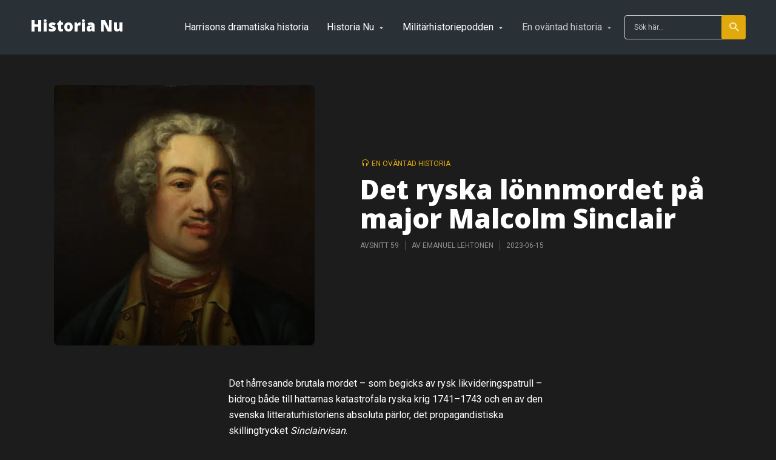

--- FILE ---
content_type: text/html; charset=UTF-8
request_url: https://historia.nu/en-ovantad-historia/det-ryska-lonnmordet-pa-major-malcolm-sinclair/
body_size: 26775
content:
<!DOCTYPE html>
<html lang="sv-SE" class="no-js no-svg">

<head><meta charset="UTF-8"><script>if(navigator.userAgent.match(/MSIE|Internet Explorer/i)||navigator.userAgent.match(/Trident\/7\..*?rv:11/i)){var href=document.location.href;if(!href.match(/[?&]nowprocket/)){if(href.indexOf("?")==-1){if(href.indexOf("#")==-1){document.location.href=href+"?nowprocket=1"}else{document.location.href=href.replace("#","?nowprocket=1#")}}else{if(href.indexOf("#")==-1){document.location.href=href+"&nowprocket=1"}else{document.location.href=href.replace("#","&nowprocket=1#")}}}}</script><script>(()=>{class RocketLazyLoadScripts{constructor(){this.v="1.2.6",this.triggerEvents=["keydown","mousedown","mousemove","touchmove","touchstart","touchend","wheel"],this.userEventHandler=this.t.bind(this),this.touchStartHandler=this.i.bind(this),this.touchMoveHandler=this.o.bind(this),this.touchEndHandler=this.h.bind(this),this.clickHandler=this.u.bind(this),this.interceptedClicks=[],this.interceptedClickListeners=[],this.l(this),window.addEventListener("pageshow",(t=>{this.persisted=t.persisted,this.everythingLoaded&&this.m()})),this.CSPIssue=sessionStorage.getItem("rocketCSPIssue"),document.addEventListener("securitypolicyviolation",(t=>{this.CSPIssue||"script-src-elem"!==t.violatedDirective||"data"!==t.blockedURI||(this.CSPIssue=!0,sessionStorage.setItem("rocketCSPIssue",!0))})),document.addEventListener("DOMContentLoaded",(()=>{this.k()})),this.delayedScripts={normal:[],async:[],defer:[]},this.trash=[],this.allJQueries=[]}p(t){document.hidden?t.t():(this.triggerEvents.forEach((e=>window.addEventListener(e,t.userEventHandler,{passive:!0}))),window.addEventListener("touchstart",t.touchStartHandler,{passive:!0}),window.addEventListener("mousedown",t.touchStartHandler),document.addEventListener("visibilitychange",t.userEventHandler))}_(){this.triggerEvents.forEach((t=>window.removeEventListener(t,this.userEventHandler,{passive:!0}))),document.removeEventListener("visibilitychange",this.userEventHandler)}i(t){"HTML"!==t.target.tagName&&(window.addEventListener("touchend",this.touchEndHandler),window.addEventListener("mouseup",this.touchEndHandler),window.addEventListener("touchmove",this.touchMoveHandler,{passive:!0}),window.addEventListener("mousemove",this.touchMoveHandler),t.target.addEventListener("click",this.clickHandler),this.L(t.target,!0),this.S(t.target,"onclick","rocket-onclick"),this.C())}o(t){window.removeEventListener("touchend",this.touchEndHandler),window.removeEventListener("mouseup",this.touchEndHandler),window.removeEventListener("touchmove",this.touchMoveHandler,{passive:!0}),window.removeEventListener("mousemove",this.touchMoveHandler),t.target.removeEventListener("click",this.clickHandler),this.L(t.target,!1),this.S(t.target,"rocket-onclick","onclick"),this.M()}h(){window.removeEventListener("touchend",this.touchEndHandler),window.removeEventListener("mouseup",this.touchEndHandler),window.removeEventListener("touchmove",this.touchMoveHandler,{passive:!0}),window.removeEventListener("mousemove",this.touchMoveHandler)}u(t){t.target.removeEventListener("click",this.clickHandler),this.L(t.target,!1),this.S(t.target,"rocket-onclick","onclick"),this.interceptedClicks.push(t),t.preventDefault(),t.stopPropagation(),t.stopImmediatePropagation(),this.M()}O(){window.removeEventListener("touchstart",this.touchStartHandler,{passive:!0}),window.removeEventListener("mousedown",this.touchStartHandler),this.interceptedClicks.forEach((t=>{t.target.dispatchEvent(new MouseEvent("click",{view:t.view,bubbles:!0,cancelable:!0}))}))}l(t){EventTarget.prototype.addEventListenerWPRocketBase=EventTarget.prototype.addEventListener,EventTarget.prototype.addEventListener=function(e,i,o){"click"!==e||t.windowLoaded||i===t.clickHandler||t.interceptedClickListeners.push({target:this,func:i,options:o}),(this||window).addEventListenerWPRocketBase(e,i,o)}}L(t,e){this.interceptedClickListeners.forEach((i=>{i.target===t&&(e?t.removeEventListener("click",i.func,i.options):t.addEventListener("click",i.func,i.options))})),t.parentNode!==document.documentElement&&this.L(t.parentNode,e)}D(){return new Promise((t=>{this.P?this.M=t:t()}))}C(){this.P=!0}M(){this.P=!1}S(t,e,i){t.hasAttribute&&t.hasAttribute(e)&&(event.target.setAttribute(i,event.target.getAttribute(e)),event.target.removeAttribute(e))}t(){this._(this),"loading"===document.readyState?document.addEventListener("DOMContentLoaded",this.R.bind(this)):this.R()}k(){let t=[];document.querySelectorAll("script[type=rocketlazyloadscript][data-rocket-src]").forEach((e=>{let i=e.getAttribute("data-rocket-src");if(i&&!i.startsWith("data:")){0===i.indexOf("//")&&(i=location.protocol+i);try{const o=new URL(i).origin;o!==location.origin&&t.push({src:o,crossOrigin:e.crossOrigin||"module"===e.getAttribute("data-rocket-type")})}catch(t){}}})),t=[...new Map(t.map((t=>[JSON.stringify(t),t]))).values()],this.T(t,"preconnect")}async R(){this.lastBreath=Date.now(),this.j(this),this.F(this),this.I(),this.W(),this.q(),await this.A(this.delayedScripts.normal),await this.A(this.delayedScripts.defer),await this.A(this.delayedScripts.async);try{await this.U(),await this.H(this),await this.J()}catch(t){console.error(t)}window.dispatchEvent(new Event("rocket-allScriptsLoaded")),this.everythingLoaded=!0,this.D().then((()=>{this.O()})),this.N()}W(){document.querySelectorAll("script[type=rocketlazyloadscript]").forEach((t=>{t.hasAttribute("data-rocket-src")?t.hasAttribute("async")&&!1!==t.async?this.delayedScripts.async.push(t):t.hasAttribute("defer")&&!1!==t.defer||"module"===t.getAttribute("data-rocket-type")?this.delayedScripts.defer.push(t):this.delayedScripts.normal.push(t):this.delayedScripts.normal.push(t)}))}async B(t){if(await this.G(),!0!==t.noModule||!("noModule"in HTMLScriptElement.prototype))return new Promise((e=>{let i;function o(){(i||t).setAttribute("data-rocket-status","executed"),e()}try{if(navigator.userAgent.indexOf("Firefox/")>0||""===navigator.vendor||this.CSPIssue)i=document.createElement("script"),[...t.attributes].forEach((t=>{let e=t.nodeName;"type"!==e&&("data-rocket-type"===e&&(e="type"),"data-rocket-src"===e&&(e="src"),i.setAttribute(e,t.nodeValue))})),t.text&&(i.text=t.text),i.hasAttribute("src")?(i.addEventListener("load",o),i.addEventListener("error",(function(){i.setAttribute("data-rocket-status","failed-network"),e()})),setTimeout((()=>{i.isConnected||e()}),1)):(i.text=t.text,o()),t.parentNode.replaceChild(i,t);else{const i=t.getAttribute("data-rocket-type"),s=t.getAttribute("data-rocket-src");i?(t.type=i,t.removeAttribute("data-rocket-type")):t.removeAttribute("type"),t.addEventListener("load",o),t.addEventListener("error",(i=>{this.CSPIssue&&i.target.src.startsWith("data:")?(console.log("WPRocket: data-uri blocked by CSP -> fallback"),t.removeAttribute("src"),this.B(t).then(e)):(t.setAttribute("data-rocket-status","failed-network"),e())})),s?(t.removeAttribute("data-rocket-src"),t.src=s):t.src="data:text/javascript;base64,"+window.btoa(unescape(encodeURIComponent(t.text)))}}catch(i){t.setAttribute("data-rocket-status","failed-transform"),e()}}));t.setAttribute("data-rocket-status","skipped")}async A(t){const e=t.shift();return e&&e.isConnected?(await this.B(e),this.A(t)):Promise.resolve()}q(){this.T([...this.delayedScripts.normal,...this.delayedScripts.defer,...this.delayedScripts.async],"preload")}T(t,e){var i=document.createDocumentFragment();t.forEach((t=>{const o=t.getAttribute&&t.getAttribute("data-rocket-src")||t.src;if(o&&!o.startsWith("data:")){const s=document.createElement("link");s.href=o,s.rel=e,"preconnect"!==e&&(s.as="script"),t.getAttribute&&"module"===t.getAttribute("data-rocket-type")&&(s.crossOrigin=!0),t.crossOrigin&&(s.crossOrigin=t.crossOrigin),t.integrity&&(s.integrity=t.integrity),i.appendChild(s),this.trash.push(s)}})),document.head.appendChild(i)}j(t){let e={};function i(i,o){return e[o].eventsToRewrite.indexOf(i)>=0&&!t.everythingLoaded?"rocket-"+i:i}function o(t,o){!function(t){e[t]||(e[t]={originalFunctions:{add:t.addEventListener,remove:t.removeEventListener},eventsToRewrite:[]},t.addEventListener=function(){arguments[0]=i(arguments[0],t),e[t].originalFunctions.add.apply(t,arguments)},t.removeEventListener=function(){arguments[0]=i(arguments[0],t),e[t].originalFunctions.remove.apply(t,arguments)})}(t),e[t].eventsToRewrite.push(o)}function s(e,i){let o=e[i];e[i]=null,Object.defineProperty(e,i,{get:()=>o||function(){},set(s){t.everythingLoaded?o=s:e["rocket"+i]=o=s}})}o(document,"DOMContentLoaded"),o(window,"DOMContentLoaded"),o(window,"load"),o(window,"pageshow"),o(document,"readystatechange"),s(document,"onreadystatechange"),s(window,"onload"),s(window,"onpageshow");try{Object.defineProperty(document,"readyState",{get:()=>t.rocketReadyState,set(e){t.rocketReadyState=e},configurable:!0}),document.readyState="loading"}catch(t){console.log("WPRocket DJE readyState conflict, bypassing")}}F(t){let e;function i(e){return t.everythingLoaded?e:e.split(" ").map((t=>"load"===t||0===t.indexOf("load.")?"rocket-jquery-load":t)).join(" ")}function o(o){function s(t){const e=o.fn[t];o.fn[t]=o.fn.init.prototype[t]=function(){return this[0]===window&&("string"==typeof arguments[0]||arguments[0]instanceof String?arguments[0]=i(arguments[0]):"object"==typeof arguments[0]&&Object.keys(arguments[0]).forEach((t=>{const e=arguments[0][t];delete arguments[0][t],arguments[0][i(t)]=e}))),e.apply(this,arguments),this}}o&&o.fn&&!t.allJQueries.includes(o)&&(o.fn.ready=o.fn.init.prototype.ready=function(e){return t.domReadyFired?e.bind(document)(o):document.addEventListener("rocket-DOMContentLoaded",(()=>e.bind(document)(o))),o([])},s("on"),s("one"),t.allJQueries.push(o)),e=o}o(window.jQuery),Object.defineProperty(window,"jQuery",{get:()=>e,set(t){o(t)}})}async H(t){const e=document.querySelector("script[data-webpack]");e&&(await async function(){return new Promise((t=>{e.addEventListener("load",t),e.addEventListener("error",t)}))}(),await t.K(),await t.H(t))}async U(){this.domReadyFired=!0;try{document.readyState="interactive"}catch(t){}await this.G(),document.dispatchEvent(new Event("rocket-readystatechange")),await this.G(),document.rocketonreadystatechange&&document.rocketonreadystatechange(),await this.G(),document.dispatchEvent(new Event("rocket-DOMContentLoaded")),await this.G(),window.dispatchEvent(new Event("rocket-DOMContentLoaded"))}async J(){try{document.readyState="complete"}catch(t){}await this.G(),document.dispatchEvent(new Event("rocket-readystatechange")),await this.G(),document.rocketonreadystatechange&&document.rocketonreadystatechange(),await this.G(),window.dispatchEvent(new Event("rocket-load")),await this.G(),window.rocketonload&&window.rocketonload(),await this.G(),this.allJQueries.forEach((t=>t(window).trigger("rocket-jquery-load"))),await this.G();const t=new Event("rocket-pageshow");t.persisted=this.persisted,window.dispatchEvent(t),await this.G(),window.rocketonpageshow&&window.rocketonpageshow({persisted:this.persisted}),this.windowLoaded=!0}m(){document.onreadystatechange&&document.onreadystatechange(),window.onload&&window.onload(),window.onpageshow&&window.onpageshow({persisted:this.persisted})}I(){const t=new Map;document.write=document.writeln=function(e){const i=document.currentScript;i||console.error("WPRocket unable to document.write this: "+e);const o=document.createRange(),s=i.parentElement;let n=t.get(i);void 0===n&&(n=i.nextSibling,t.set(i,n));const c=document.createDocumentFragment();o.setStart(c,0),c.appendChild(o.createContextualFragment(e)),s.insertBefore(c,n)}}async G(){Date.now()-this.lastBreath>45&&(await this.K(),this.lastBreath=Date.now())}async K(){return document.hidden?new Promise((t=>setTimeout(t))):new Promise((t=>requestAnimationFrame(t)))}N(){this.trash.forEach((t=>t.remove()))}static run(){const t=new RocketLazyLoadScripts;t.p(t)}}RocketLazyLoadScripts.run()})();</script>
	
	<meta http-equiv="x-ua-compatible" content="ie=edge">
	<meta name="viewport" content="width=device-width, initial-scale=1">
	<link rel="profile" href="https://gmpg.org/xfn/11" />
	<meta name='robots' content='index, follow, max-image-preview:large, max-snippet:-1, max-video-preview:-1' />
<script type="rocketlazyloadscript" data-minify="1" id="cookieyes" data-rocket-type="text/javascript" data-rocket-src="https://historia.nu/wp-content/cache/min/1/client_data/3c0f681dc450381093d07d38/script.js?ver=1765544452" defer></script>
	<!-- This site is optimized with the Yoast SEO plugin v19.4 - https://yoast.com/wordpress/plugins/seo/ -->
	<title>Det ryska lönnmordet på major Malcolm Sinclair - Historia Nu</title><link rel="preload" as="style" href="https://fonts.googleapis.com/css2?family=Roboto:ital,wght@0,400&#038;family=Open%20Sans:ital,wght@0,800&#038;ver=1.2.3&#038;display=swap" /><link rel="stylesheet" href="https://fonts.googleapis.com/css2?family=Roboto:ital,wght@0,400&#038;family=Open%20Sans:ital,wght@0,800&#038;ver=1.2.3&#038;display=swap" media="print" onload="this.media='all'" /><noscript><link rel="stylesheet" href="https://fonts.googleapis.com/css2?family=Roboto:ital,wght@0,400&#038;family=Open%20Sans:ital,wght@0,800&#038;ver=1.2.3&#038;display=swap" /></noscript>
	<link rel="canonical" href="https://historia.nu/en-ovantad-historia/det-ryska-lonnmordet-pa-major-malcolm-sinclair/" />
	<meta property="og:locale" content="sv_SE" />
	<meta property="og:type" content="article" />
	<meta property="og:title" content="Det ryska lönnmordet på major Malcolm Sinclair - Historia Nu" />
	<meta property="og:description" content="Det hårresande brutala mordet – som begicks av rysk likvideringspatrull – bidrog både till hattarnas katastrofala ryska krig 1741–1743 och en av den svenska litteraturhistoriens absoluta pärlor, det propagandistiska skillingtrycket Sinclairvisan. Det var den 17 juni 1739 som den svenske majoren Malcolm Sinclair mördades av en enhet ryska dragoner vid en landsväg i Schlesien i [&hellip;]" />
	<meta property="og:url" content="https://historia.nu/en-ovantad-historia/det-ryska-lonnmordet-pa-major-malcolm-sinclair/" />
	<meta property="og:site_name" content="Historia Nu" />
	<meta property="article:published_time" content="2023-06-15T06:08:51+00:00" />
	<meta property="article:modified_time" content="2023-06-15T06:08:53+00:00" />
	<meta property="og:image" content="https://historia.nu/wp-content/uploads/2023/06/Malcolm-Sinclair.jpg" />
	<meta property="og:image:width" content="1200" />
	<meta property="og:image:height" content="800" />
	<meta property="og:image:type" content="image/jpeg" />
	<meta name="author" content="Andreas Marklund" />
	<meta name="twitter:card" content="summary_large_image" />
	<meta name="twitter:label1" content="Skriven av" />
	<meta name="twitter:data1" content="Andreas Marklund" />
	<meta name="twitter:label2" content="Beräknad lästid" />
	<meta name="twitter:data2" content="2 minuter" />
	<script type="application/ld+json" class="yoast-schema-graph">{"@context":"https://schema.org","@graph":[{"@type":"WebSite","@id":"https://historia.nu/#website","url":"https://historia.nu/","name":"Historia Nu","description":"Om människor och händelser som förändrat världen","potentialAction":[{"@type":"SearchAction","target":{"@type":"EntryPoint","urlTemplate":"https://historia.nu/?s={search_term_string}"},"query-input":"required name=search_term_string"}],"inLanguage":"sv-SE"},{"@type":"ImageObject","inLanguage":"sv-SE","@id":"https://historia.nu/en-ovantad-historia/det-ryska-lonnmordet-pa-major-malcolm-sinclair/#primaryimage","url":"https://historia.nu/wp-content/uploads/2023/06/Malcolm-Sinclair.jpg","contentUrl":"https://historia.nu/wp-content/uploads/2023/06/Malcolm-Sinclair.jpg","width":1200,"height":800,"caption":"Malcolm Sinclair"},{"@type":"WebPage","@id":"https://historia.nu/en-ovantad-historia/det-ryska-lonnmordet-pa-major-malcolm-sinclair/","url":"https://historia.nu/en-ovantad-historia/det-ryska-lonnmordet-pa-major-malcolm-sinclair/","name":"Det ryska lönnmordet på major Malcolm Sinclair - Historia Nu","isPartOf":{"@id":"https://historia.nu/#website"},"primaryImageOfPage":{"@id":"https://historia.nu/en-ovantad-historia/det-ryska-lonnmordet-pa-major-malcolm-sinclair/#primaryimage"},"image":{"@id":"https://historia.nu/en-ovantad-historia/det-ryska-lonnmordet-pa-major-malcolm-sinclair/#primaryimage"},"thumbnailUrl":"https://historia.nu/wp-content/uploads/2023/06/Malcolm-Sinclair.jpg","datePublished":"2023-06-15T06:08:51+00:00","dateModified":"2023-06-15T06:08:53+00:00","author":{"@id":"https://historia.nu/#/schema/person/3ea2c85375d8f3d62941bd01ffa273a1"},"breadcrumb":{"@id":"https://historia.nu/en-ovantad-historia/det-ryska-lonnmordet-pa-major-malcolm-sinclair/#breadcrumb"},"inLanguage":"sv-SE","potentialAction":[{"@type":"ReadAction","target":["https://historia.nu/en-ovantad-historia/det-ryska-lonnmordet-pa-major-malcolm-sinclair/"]}]},{"@type":"BreadcrumbList","@id":"https://historia.nu/en-ovantad-historia/det-ryska-lonnmordet-pa-major-malcolm-sinclair/#breadcrumb","itemListElement":[{"@type":"ListItem","position":1,"name":"Home","item":"https://historia.nu/"},{"@type":"ListItem","position":2,"name":"Det ryska lönnmordet på major Malcolm Sinclair"}]},{"@type":"Person","@id":"https://historia.nu/#/schema/person/3ea2c85375d8f3d62941bd01ffa273a1","name":"Emanuel Lehtonen","image":{"@type":"ImageObject","inLanguage":"sv-SE","@id":"https://historia.nu/#/schema/person/image/3c427bab8f4f4082f6cd5652f907488a","url":"https://secure.gravatar.com/avatar/f21dace7fff51032c67200148b84bb0c?s=96&d=mm&r=g","contentUrl":"https://secure.gravatar.com/avatar/f21dace7fff51032c67200148b84bb0c?s=96&d=mm&r=g","caption":"Emanuel Lehtonen"},"url":"https://historia.nu/author/emanuel/"}]}</script>
	<!-- / Yoast SEO plugin. -->


<link rel='dns-prefetch' href='//secure.gravatar.com' />
<link rel='dns-prefetch' href='//v0.wordpress.com' />
<link rel='dns-prefetch' href='//widgets.wp.com' />
<link rel='dns-prefetch' href='//s0.wp.com' />
<link rel='dns-prefetch' href='//0.gravatar.com' />
<link rel='dns-prefetch' href='//1.gravatar.com' />
<link rel='dns-prefetch' href='//2.gravatar.com' />
<link href='https://fonts.gstatic.com' crossorigin rel='preconnect' />
<link rel="alternate" type="application/rss+xml" title="Historia Nu &raquo; flöde" href="https://historia.nu/feed/" />
<link rel="alternate" type="application/rss+xml" title="Historia Nu &raquo; kommentarsflöde" href="https://historia.nu/comments/feed/" />
		<!-- This site uses the Google Analytics by ExactMetrics plugin v8.10.1 - Using Analytics tracking - https://www.exactmetrics.com/ -->
							<script type="rocketlazyloadscript" data-rocket-src="//www.googletagmanager.com/gtag/js?id=G-XZYPTGD8FT"  data-cfasync="false" data-wpfc-render="false" data-rocket-type="text/javascript" async></script>
			<script type="rocketlazyloadscript" data-cfasync="false" data-wpfc-render="false" data-rocket-type="text/javascript">
				var em_version = '8.10.1';
				var em_track_user = true;
				var em_no_track_reason = '';
								var ExactMetricsDefaultLocations = {"page_location":"https:\/\/historia.nu\/en-ovantad-historia\/det-ryska-lonnmordet-pa-major-malcolm-sinclair\/"};
								if ( typeof ExactMetricsPrivacyGuardFilter === 'function' ) {
					var ExactMetricsLocations = (typeof ExactMetricsExcludeQuery === 'object') ? ExactMetricsPrivacyGuardFilter( ExactMetricsExcludeQuery ) : ExactMetricsPrivacyGuardFilter( ExactMetricsDefaultLocations );
				} else {
					var ExactMetricsLocations = (typeof ExactMetricsExcludeQuery === 'object') ? ExactMetricsExcludeQuery : ExactMetricsDefaultLocations;
				}

								var disableStrs = [
										'ga-disable-G-XZYPTGD8FT',
									];

				/* Function to detect opted out users */
				function __gtagTrackerIsOptedOut() {
					for (var index = 0; index < disableStrs.length; index++) {
						if (document.cookie.indexOf(disableStrs[index] + '=true') > -1) {
							return true;
						}
					}

					return false;
				}

				/* Disable tracking if the opt-out cookie exists. */
				if (__gtagTrackerIsOptedOut()) {
					for (var index = 0; index < disableStrs.length; index++) {
						window[disableStrs[index]] = true;
					}
				}

				/* Opt-out function */
				function __gtagTrackerOptout() {
					for (var index = 0; index < disableStrs.length; index++) {
						document.cookie = disableStrs[index] + '=true; expires=Thu, 31 Dec 2099 23:59:59 UTC; path=/';
						window[disableStrs[index]] = true;
					}
				}

				if ('undefined' === typeof gaOptout) {
					function gaOptout() {
						__gtagTrackerOptout();
					}
				}
								window.dataLayer = window.dataLayer || [];

				window.ExactMetricsDualTracker = {
					helpers: {},
					trackers: {},
				};
				if (em_track_user) {
					function __gtagDataLayer() {
						dataLayer.push(arguments);
					}

					function __gtagTracker(type, name, parameters) {
						if (!parameters) {
							parameters = {};
						}

						if (parameters.send_to) {
							__gtagDataLayer.apply(null, arguments);
							return;
						}

						if (type === 'event') {
														parameters.send_to = exactmetrics_frontend.v4_id;
							var hookName = name;
							if (typeof parameters['event_category'] !== 'undefined') {
								hookName = parameters['event_category'] + ':' + name;
							}

							if (typeof ExactMetricsDualTracker.trackers[hookName] !== 'undefined') {
								ExactMetricsDualTracker.trackers[hookName](parameters);
							} else {
								__gtagDataLayer('event', name, parameters);
							}
							
						} else {
							__gtagDataLayer.apply(null, arguments);
						}
					}

					__gtagTracker('js', new Date());
					__gtagTracker('set', {
						'developer_id.dNDMyYj': true,
											});
					if ( ExactMetricsLocations.page_location ) {
						__gtagTracker('set', ExactMetricsLocations);
					}
										__gtagTracker('config', 'G-XZYPTGD8FT', {"forceSSL":"true"} );
										window.gtag = __gtagTracker;										(function () {
						/* https://developers.google.com/analytics/devguides/collection/analyticsjs/ */
						/* ga and __gaTracker compatibility shim. */
						var noopfn = function () {
							return null;
						};
						var newtracker = function () {
							return new Tracker();
						};
						var Tracker = function () {
							return null;
						};
						var p = Tracker.prototype;
						p.get = noopfn;
						p.set = noopfn;
						p.send = function () {
							var args = Array.prototype.slice.call(arguments);
							args.unshift('send');
							__gaTracker.apply(null, args);
						};
						var __gaTracker = function () {
							var len = arguments.length;
							if (len === 0) {
								return;
							}
							var f = arguments[len - 1];
							if (typeof f !== 'object' || f === null || typeof f.hitCallback !== 'function') {
								if ('send' === arguments[0]) {
									var hitConverted, hitObject = false, action;
									if ('event' === arguments[1]) {
										if ('undefined' !== typeof arguments[3]) {
											hitObject = {
												'eventAction': arguments[3],
												'eventCategory': arguments[2],
												'eventLabel': arguments[4],
												'value': arguments[5] ? arguments[5] : 1,
											}
										}
									}
									if ('pageview' === arguments[1]) {
										if ('undefined' !== typeof arguments[2]) {
											hitObject = {
												'eventAction': 'page_view',
												'page_path': arguments[2],
											}
										}
									}
									if (typeof arguments[2] === 'object') {
										hitObject = arguments[2];
									}
									if (typeof arguments[5] === 'object') {
										Object.assign(hitObject, arguments[5]);
									}
									if ('undefined' !== typeof arguments[1].hitType) {
										hitObject = arguments[1];
										if ('pageview' === hitObject.hitType) {
											hitObject.eventAction = 'page_view';
										}
									}
									if (hitObject) {
										action = 'timing' === arguments[1].hitType ? 'timing_complete' : hitObject.eventAction;
										hitConverted = mapArgs(hitObject);
										__gtagTracker('event', action, hitConverted);
									}
								}
								return;
							}

							function mapArgs(args) {
								var arg, hit = {};
								var gaMap = {
									'eventCategory': 'event_category',
									'eventAction': 'event_action',
									'eventLabel': 'event_label',
									'eventValue': 'event_value',
									'nonInteraction': 'non_interaction',
									'timingCategory': 'event_category',
									'timingVar': 'name',
									'timingValue': 'value',
									'timingLabel': 'event_label',
									'page': 'page_path',
									'location': 'page_location',
									'title': 'page_title',
									'referrer' : 'page_referrer',
								};
								for (arg in args) {
																		if (!(!args.hasOwnProperty(arg) || !gaMap.hasOwnProperty(arg))) {
										hit[gaMap[arg]] = args[arg];
									} else {
										hit[arg] = args[arg];
									}
								}
								return hit;
							}

							try {
								f.hitCallback();
							} catch (ex) {
							}
						};
						__gaTracker.create = newtracker;
						__gaTracker.getByName = newtracker;
						__gaTracker.getAll = function () {
							return [];
						};
						__gaTracker.remove = noopfn;
						__gaTracker.loaded = true;
						window['__gaTracker'] = __gaTracker;
					})();
									} else {
										console.log("");
					(function () {
						function __gtagTracker() {
							return null;
						}

						window['__gtagTracker'] = __gtagTracker;
						window['gtag'] = __gtagTracker;
					})();
									}
			</script>
							<!-- / Google Analytics by ExactMetrics -->
		<style type="text/css">
img.wp-smiley,
img.emoji {
	display: inline !important;
	border: none !important;
	box-shadow: none !important;
	height: 1em !important;
	width: 1em !important;
	margin: 0 0.07em !important;
	vertical-align: -0.1em !important;
	background: none !important;
	padding: 0 !important;
}
</style>
	<link rel='stylesheet' id='wp-block-library-css'  href='https://historia.nu/wp-includes/css/dist/block-library/style.min.css?ver=5.9.12' type='text/css' media='all' />
<style id='wp-block-library-inline-css' type='text/css'>
.has-text-align-justify{text-align:justify;}
</style>
<style id='co-authors-plus-coauthors-style-inline-css' type='text/css'>
.wp-block-co-authors-plus-coauthors.is-layout-flow [class*=wp-block-co-authors-plus]{display:inline}

</style>
<style id='co-authors-plus-avatar-style-inline-css' type='text/css'>
.wp-block-co-authors-plus-avatar :where(img){height:auto;max-width:100%;vertical-align:bottom}.wp-block-co-authors-plus-coauthors.is-layout-flow .wp-block-co-authors-plus-avatar :where(img){vertical-align:middle}.wp-block-co-authors-plus-avatar:is(.alignleft,.alignright){display:table}.wp-block-co-authors-plus-avatar.aligncenter{display:table;margin-inline:auto}

</style>
<style id='co-authors-plus-image-style-inline-css' type='text/css'>
.wp-block-co-authors-plus-image{margin-bottom:0}.wp-block-co-authors-plus-image :where(img){height:auto;max-width:100%;vertical-align:bottom}.wp-block-co-authors-plus-coauthors.is-layout-flow .wp-block-co-authors-plus-image :where(img){vertical-align:middle}.wp-block-co-authors-plus-image:is(.alignfull,.alignwide) :where(img){width:100%}.wp-block-co-authors-plus-image:is(.alignleft,.alignright){display:table}.wp-block-co-authors-plus-image.aligncenter{display:table;margin-inline:auto}

</style>
<style id='global-styles-inline-css' type='text/css'>
body{--wp--preset--color--black: #000000;--wp--preset--color--cyan-bluish-gray: #abb8c3;--wp--preset--color--white: #ffffff;--wp--preset--color--pale-pink: #f78da7;--wp--preset--color--vivid-red: #cf2e2e;--wp--preset--color--luminous-vivid-orange: #ff6900;--wp--preset--color--luminous-vivid-amber: #fcb900;--wp--preset--color--light-green-cyan: #7bdcb5;--wp--preset--color--vivid-green-cyan: #00d084;--wp--preset--color--pale-cyan-blue: #8ed1fc;--wp--preset--color--vivid-cyan-blue: #0693e3;--wp--preset--color--vivid-purple: #9b51e0;--wp--preset--color--roogan-text: #ffffff;--wp--preset--color--roogan-bg: #ffffff;--wp--preset--gradient--vivid-cyan-blue-to-vivid-purple: linear-gradient(135deg,rgba(6,147,227,1) 0%,rgb(155,81,224) 100%);--wp--preset--gradient--light-green-cyan-to-vivid-green-cyan: linear-gradient(135deg,rgb(122,220,180) 0%,rgb(0,208,130) 100%);--wp--preset--gradient--luminous-vivid-amber-to-luminous-vivid-orange: linear-gradient(135deg,rgba(252,185,0,1) 0%,rgba(255,105,0,1) 100%);--wp--preset--gradient--luminous-vivid-orange-to-vivid-red: linear-gradient(135deg,rgba(255,105,0,1) 0%,rgb(207,46,46) 100%);--wp--preset--gradient--very-light-gray-to-cyan-bluish-gray: linear-gradient(135deg,rgb(238,238,238) 0%,rgb(169,184,195) 100%);--wp--preset--gradient--cool-to-warm-spectrum: linear-gradient(135deg,rgb(74,234,220) 0%,rgb(151,120,209) 20%,rgb(207,42,186) 40%,rgb(238,44,130) 60%,rgb(251,105,98) 80%,rgb(254,248,76) 100%);--wp--preset--gradient--blush-light-purple: linear-gradient(135deg,rgb(255,206,236) 0%,rgb(152,150,240) 100%);--wp--preset--gradient--blush-bordeaux: linear-gradient(135deg,rgb(254,205,165) 0%,rgb(254,45,45) 50%,rgb(107,0,62) 100%);--wp--preset--gradient--luminous-dusk: linear-gradient(135deg,rgb(255,203,112) 0%,rgb(199,81,192) 50%,rgb(65,88,208) 100%);--wp--preset--gradient--pale-ocean: linear-gradient(135deg,rgb(255,245,203) 0%,rgb(182,227,212) 50%,rgb(51,167,181) 100%);--wp--preset--gradient--electric-grass: linear-gradient(135deg,rgb(202,248,128) 0%,rgb(113,206,126) 100%);--wp--preset--gradient--midnight: linear-gradient(135deg,rgb(2,3,129) 0%,rgb(40,116,252) 100%);--wp--preset--duotone--dark-grayscale: url('#wp-duotone-dark-grayscale');--wp--preset--duotone--grayscale: url('#wp-duotone-grayscale');--wp--preset--duotone--purple-yellow: url('#wp-duotone-purple-yellow');--wp--preset--duotone--blue-red: url('#wp-duotone-blue-red');--wp--preset--duotone--midnight: url('#wp-duotone-midnight');--wp--preset--duotone--magenta-yellow: url('#wp-duotone-magenta-yellow');--wp--preset--duotone--purple-green: url('#wp-duotone-purple-green');--wp--preset--duotone--blue-orange: url('#wp-duotone-blue-orange');--wp--preset--font-size--small: 12.8px;--wp--preset--font-size--medium: 20px;--wp--preset--font-size--large: 28.8px;--wp--preset--font-size--x-large: 42px;--wp--preset--font-size--normal: 16px;--wp--preset--font-size--huge: 38.4px;}.has-black-color{color: var(--wp--preset--color--black) !important;}.has-cyan-bluish-gray-color{color: var(--wp--preset--color--cyan-bluish-gray) !important;}.has-white-color{color: var(--wp--preset--color--white) !important;}.has-pale-pink-color{color: var(--wp--preset--color--pale-pink) !important;}.has-vivid-red-color{color: var(--wp--preset--color--vivid-red) !important;}.has-luminous-vivid-orange-color{color: var(--wp--preset--color--luminous-vivid-orange) !important;}.has-luminous-vivid-amber-color{color: var(--wp--preset--color--luminous-vivid-amber) !important;}.has-light-green-cyan-color{color: var(--wp--preset--color--light-green-cyan) !important;}.has-vivid-green-cyan-color{color: var(--wp--preset--color--vivid-green-cyan) !important;}.has-pale-cyan-blue-color{color: var(--wp--preset--color--pale-cyan-blue) !important;}.has-vivid-cyan-blue-color{color: var(--wp--preset--color--vivid-cyan-blue) !important;}.has-vivid-purple-color{color: var(--wp--preset--color--vivid-purple) !important;}.has-black-background-color{background-color: var(--wp--preset--color--black) !important;}.has-cyan-bluish-gray-background-color{background-color: var(--wp--preset--color--cyan-bluish-gray) !important;}.has-white-background-color{background-color: var(--wp--preset--color--white) !important;}.has-pale-pink-background-color{background-color: var(--wp--preset--color--pale-pink) !important;}.has-vivid-red-background-color{background-color: var(--wp--preset--color--vivid-red) !important;}.has-luminous-vivid-orange-background-color{background-color: var(--wp--preset--color--luminous-vivid-orange) !important;}.has-luminous-vivid-amber-background-color{background-color: var(--wp--preset--color--luminous-vivid-amber) !important;}.has-light-green-cyan-background-color{background-color: var(--wp--preset--color--light-green-cyan) !important;}.has-vivid-green-cyan-background-color{background-color: var(--wp--preset--color--vivid-green-cyan) !important;}.has-pale-cyan-blue-background-color{background-color: var(--wp--preset--color--pale-cyan-blue) !important;}.has-vivid-cyan-blue-background-color{background-color: var(--wp--preset--color--vivid-cyan-blue) !important;}.has-vivid-purple-background-color{background-color: var(--wp--preset--color--vivid-purple) !important;}.has-black-border-color{border-color: var(--wp--preset--color--black) !important;}.has-cyan-bluish-gray-border-color{border-color: var(--wp--preset--color--cyan-bluish-gray) !important;}.has-white-border-color{border-color: var(--wp--preset--color--white) !important;}.has-pale-pink-border-color{border-color: var(--wp--preset--color--pale-pink) !important;}.has-vivid-red-border-color{border-color: var(--wp--preset--color--vivid-red) !important;}.has-luminous-vivid-orange-border-color{border-color: var(--wp--preset--color--luminous-vivid-orange) !important;}.has-luminous-vivid-amber-border-color{border-color: var(--wp--preset--color--luminous-vivid-amber) !important;}.has-light-green-cyan-border-color{border-color: var(--wp--preset--color--light-green-cyan) !important;}.has-vivid-green-cyan-border-color{border-color: var(--wp--preset--color--vivid-green-cyan) !important;}.has-pale-cyan-blue-border-color{border-color: var(--wp--preset--color--pale-cyan-blue) !important;}.has-vivid-cyan-blue-border-color{border-color: var(--wp--preset--color--vivid-cyan-blue) !important;}.has-vivid-purple-border-color{border-color: var(--wp--preset--color--vivid-purple) !important;}.has-vivid-cyan-blue-to-vivid-purple-gradient-background{background: var(--wp--preset--gradient--vivid-cyan-blue-to-vivid-purple) !important;}.has-light-green-cyan-to-vivid-green-cyan-gradient-background{background: var(--wp--preset--gradient--light-green-cyan-to-vivid-green-cyan) !important;}.has-luminous-vivid-amber-to-luminous-vivid-orange-gradient-background{background: var(--wp--preset--gradient--luminous-vivid-amber-to-luminous-vivid-orange) !important;}.has-luminous-vivid-orange-to-vivid-red-gradient-background{background: var(--wp--preset--gradient--luminous-vivid-orange-to-vivid-red) !important;}.has-very-light-gray-to-cyan-bluish-gray-gradient-background{background: var(--wp--preset--gradient--very-light-gray-to-cyan-bluish-gray) !important;}.has-cool-to-warm-spectrum-gradient-background{background: var(--wp--preset--gradient--cool-to-warm-spectrum) !important;}.has-blush-light-purple-gradient-background{background: var(--wp--preset--gradient--blush-light-purple) !important;}.has-blush-bordeaux-gradient-background{background: var(--wp--preset--gradient--blush-bordeaux) !important;}.has-luminous-dusk-gradient-background{background: var(--wp--preset--gradient--luminous-dusk) !important;}.has-pale-ocean-gradient-background{background: var(--wp--preset--gradient--pale-ocean) !important;}.has-electric-grass-gradient-background{background: var(--wp--preset--gradient--electric-grass) !important;}.has-midnight-gradient-background{background: var(--wp--preset--gradient--midnight) !important;}.has-small-font-size{font-size: var(--wp--preset--font-size--small) !important;}.has-medium-font-size{font-size: var(--wp--preset--font-size--medium) !important;}.has-large-font-size{font-size: var(--wp--preset--font-size--large) !important;}.has-x-large-font-size{font-size: var(--wp--preset--font-size--x-large) !important;}
</style>
<link data-minify="1" rel='stylesheet' id='meks-app-block-frontend-css-css'  href='https://historia.nu/wp-content/cache/min/1/wp-content/plugins/meks-audio-player/assets/css/blocks.style.css?ver=1765544452' type='text/css' media='all' />
<link data-minify="1" rel='stylesheet' id='mks_shortcodes_fntawsm_css-css'  href='https://historia.nu/wp-content/cache/min/1/wp-content/plugins/meks-flexible-shortcodes/css/font-awesome/css/font-awesome.min.css?ver=1765544452' type='text/css' media='screen' />
<link data-minify="1" rel='stylesheet' id='mks_shortcodes_simple_line_icons-css'  href='https://historia.nu/wp-content/cache/min/1/wp-content/plugins/meks-flexible-shortcodes/css/simple-line/simple-line-icons.css?ver=1765544452' type='text/css' media='screen' />
<link data-minify="1" rel='stylesheet' id='mks_shortcodes_css-css'  href='https://historia.nu/wp-content/cache/min/1/wp-content/plugins/meks-flexible-shortcodes/css/style.css?ver=1765544452' type='text/css' media='screen' />
<link data-minify="1" rel='stylesheet' id='secondline-psb-subscribe-button-styles-css'  href='https://historia.nu/wp-content/cache/min/1/wp-content/plugins/podcast-subscribe-buttons/assets/css/secondline-psb-styles.css?ver=1765544452' type='text/css' media='all' />
<link data-minify="1" rel='stylesheet' id='roogan-main-css'  href='https://historia.nu/wp-content/cache/min/1/wp-content/themes/roogan/assets/css/min.css?ver=1765544452' type='text/css' media='all' />
<style id='roogan-main-inline-css' type='text/css'>
:root{ --main-font: 'Roboto', Arial, sans-serif;--main-font-weight: 400;--main-font-style: normal;--h-font: 'Open Sans', Arial, sans-serif;--h-font-weight: 800;--h-font-style: normal;--button-font: 'Roboto', Arial, sans-serif;--button-font-weight: 400;--button-font-style: normal;--color-txt: #ffffff;--color-bg: #1c1c1c;--color-acc: #e1a90c;--color-h: #ffffff;--color-meta: rgba(255,255,255,0.5); --color-button: #293036;--color-button-border: rgba(41,48,54,0.8); --color-button-border-05: rgba(41,48,54,0.5); --color-txt-075: rgba(255,255,255,0.75); --color-txt-05: rgba(255,255,255,0.5); --color-txt-025: rgba(255,255,255,0.25); --color-txt-01: rgba(255,255,255,0.1); --color-txt-005: rgba(255,255,255,0.05); --color-player-bg: #1e2225; --color-player-025: rgba(255,255,255,0.25); --font-size-p: 1.6rem;--line-height-p: 1.625;--font-size-small: 1.4rem;--line-height-small: 1.4;--font-size-nav: 1.6rem;--font-size-p-large: 1.8rem;--header-height: 90px;--header-height-responsive-sm: 60px;--header-height-responsive-md: 80px;--content-post: 556px;--content-podcast: 556px;}.rogan-section-gradient-overlay .entry-media:before {-webkit-filter: opacity(0);filter: opacity(0);}.rogan-section-gradient-overlay .entry-media:after {-webkit-filter: opacity(0.6);filter: opacity(0.6);mix-blend-mode: normal;}.roogan-overlay-bg-full:after {background: rgba(41, 48, 54, 0.5);}.roogan-section-soft-bg{background: var(--color-txt-005);}.roogan-header{--nav-font: 'Roboto', Arial, sans-serif;--nav-font-weight: 400;--nav-font-style: normal;--color-header-middle-txt: #FFF;--color-header-middle-txt-05: rgba(255,255,255,0.5);--color-header-middle-txt-075: rgba(255,255,255,0.75); --color-header-middle-acc: var(--color-header-middle-txt-075);font-size:1.6rem; }.roogan-header-indent .cover-indent{padding-top: 22.5px; }.roogan-header-indent .inner--padding-normal{padding-top: 95px;}.roogan-header{font-family: var(--nav-font);font-weight: var(--nav-font-weight);font-style: var(--nav-font-style);}.roogan-header .sub-menu {background: var(--color-bg);color: var(--color-txt);}.header-main{background: #293036}.header-main,.header-main .header-middle a,.header-mobile a,.header-mobile .roogan-menu-donate li a{color: var(--color-header-middle-txt);}.header-main .sub-menu a{color: var(--color-txt);}.header-middle .sub-menu li:hover > a,.header-middle .sub-menu .current-menu-item > a,.header-middle .sub-menu .current-menu-parent > a{color: var(--color-txt-05);}.header-middle nav > ul > li:hover > a,.header-middle nav > ul > .current-menu-item > a,.header-middle nav > ul > .current-menu-parent > a,.roogan-hamburger > li > a:hover,.roogan-hamburger > li.accordion-active > a,.roogan-cart > li > a:hover,.roogan-cart > li.accordion-active > a{color: var(--color-header-middle-txt-075);}.header-sticky{--color-header-sticky-bg: #293036;--color-header-sticky-txt: #FFF;--color-header-sticky-05: rgba(255,255,255,0.5); }.header-sticky,.header-sticky .sub-menu{background-color: var(--color-header-sticky-bg);}.header-sticky,.header-sticky a,.header-sticky .roogan-hamburger > li > a,.header-sticky .roogan-cart > li > a,.header-sticky .roogan-cart .roogan-cart-count {color: var(--color-header-sticky-txt);}.header-sticky .sub-menu li:hover > a,.header-sticky .sub-menu .current-menu-item > a,.header-sticky .sub-menu .current-menu-parent > a,.header-sticky nav > ul > li:hover > a,.header-sticky nav > ul > .current-menu-item > a,.header-sticky nav > ul > .current-menu-parent > a,.header-sticky .roogan-hamburger > li:hover > a,.header-sticky .roogan-cart > li:hover > a{color: var(--color-header-sticky-05);}.header-sticky-main > .container{height: 90px;}.rogan-section-gradient,.rogan-section-gradient-overlay .entry-media:after{background: #293036}.wa-5.rogan-section-gradient-overlay .entry-media:after{background: linear-gradient(270deg, rgba(0,0,0,0) 0%, rgba(0,0,0,0.8) 100%); max-width: 75%;filter: opacity(1);}.wa-4.rogan-section-gradient-overlay .entry-media:after{background: linear-gradient(270deg, rgba(0,0,0,0.8) 0%, rgba(0,0,0,0) 100%); max-width: 75%;right: 0;left: auto;filter: opacity(1);}.entry-title a,.show-title a{color: #ffffff;}body{font-size:1.6rem;}.widget-title,.mks_author_widget h3{font-size:2.2rem; }.entry-content .meks_ess_share_label h5{font-size:1.8rem; }.h0{font-size: clamp(2.6rem, 6vw, 4.4rem);}h1, .h1{font-size: clamp(2.6rem, 3vw, 3.8rem);}h2, .h2,.author-archive .h0{font-size: clamp(2.4rem, 3vw, 3.4rem);}h3, .h3{font-size: clamp(2.2rem, 2vw, 2.6rem);}h4, .h4,.mks_author_widget h3,.wp-block-cover .wp-block-cover-image-text,.wp-block-cover .wp-block-cover-text,.wp-block-cover h2,.wp-block-cover-image .wp-block-cover-image-text,.wp-block-cover-image .wp-block-cover-text,.wp-block-cover-image h2{font-size: clamp(2rem, 3vw, 2.2rem);}h5, .h5,.header-el-label,.fn{font-size: clamp(1.8rem, 3vw, 1.8rem);}h6, .h6{font-size: clamp(1.6rem, 3vw, 1.6rem);}.section-title{font-size: clamp(2rem, 3vw, 3.2rem);}.paragraph-small,.text-small {font-size:1.4rem;}.header-mobile>.container,.header-sticky .header-middle > .container{height: 60px;}@media (min-width: 600px){ .header-mobile>.container,.header-sticky .header-middle > .container{height: 80px;}}@media (min-width: 989px){ .header-main .header-middle > .container {height: 90px;}.header-sticky .header-middle > .container{height: 90px; }}.roogan-section.roogan-newsletter{height: 400px;min-height: auto;}.roogan-section.roogan-subscribe{height: 400px;min-height: auto;}.roogan-button,input[type="submit"],input[type="button"],button[type="submit"],.roogan-pagination a,ul.page-numbers a,ul.page-numbers span,.meks-instagram-follow-link .meks-widget-cta,.widget .mks_autor_link_wrap a,.widget .mks_read_more a,.paginated-post-wrapper a,#cancel-comment-reply-link,.comment-reply-link,.wp-block-button .wp-block-button__link{font-family: var(--button-font);font-weight: var(--button-font-weight);font-style: var(--button-font-style); }.entry-tags a{font-family: var(--h-font); font-weight: var(--h-font-weight);}.roogan-button.disabled,.roogan-button.disabled:hover{background-color: rgba(255,255,255,0.1); color: #ffffff;pointer-events: none;}.roogan-breadcrumbs{color: rgba(255,255,255,0.25);}.roogan-breadcrumbs a{color: rgba(255,255,255,0.5); }.roogan-breadcrumbs a:hover{color: #ffffff; }.roogan-subscribe li a {background: rgba(225,169,12,0.75);}.roogan-subscribe li a:hover,.roogan-header .roogan-cart .roogan-cart-count {background: rgba(225,169,12,1);}.widget a{color: #ffffff;}.widget a:hover{color: #e1a90c; }.widget li{color: rgba(255,255,255,0.5); }.roogan-sidebar ul.mks_social_widget_ul li a:hover,.widget_calendar #today a{background-color: #ffffff;}.widget_calendar #today a{color: #fff;}.rssSummary,.widget-title .rsswidget{color: #ffffff; }.widget_categories ul li a,.widget_archive ul li a{color: #ffffff; }.roogan-header .site-title a{ text-transform: none;}.site-description{ text-transform: none;}.roogan-header li a{ text-transform: none;}.roogan-header .header-top, .roogan-header .header-top li a{ text-transform: none;}.widget-title, .roogan-footer .widget-title{ text-transform: none;}.section-title{ text-transform: none;}.entry-title, .meks-ap-title{ text-transform: none;}h1, h2, h3, h4, h5, h6, .fn, .h7, .h8{ text-transform: none;}.roogan-menu-donate li a,.roogan-buttons .roogan-menu-subscribe li a,.roogan-button, input[type="submit"], input[type="button"], button[type="submit"], .roogan-pagination a, ul.page-numbers a, ul.page-numbers .current, .comment-reply-link, #cancel-comment-reply-link, .meks-instagram-follow-link .meks-widget-cta, .mks_autor_link_wrap a, .mks_read_more a, .paginated-post-wrapper a, .entry-content .roogan-button, .roogan-subscribe .empty-list a, .roogan-menu-donate .empty-list a, .roogan-link-special,.roogan-button-play span{text-transform: uppercase;letter-spacing: 0.5px;}@media(min-width: 989px){.has-small-font-size{ font-size: 1.3rem;}.has-normal-font-size{ font-size: 1.6rem;}.has-large-font-size{ font-size: 2.9rem;}.has-huge-font-size{ font-size: 3.8rem;}}.has-roogan-text-background-color{ background-color: #ffffff;}.has-roogan-text-color{ color: #ffffff;}.has-roogan-bg-background-color{ background-color: #1c1c1c;}.has-roogan-bg-color{ color: #1c1c1c;}.has-roogan-bg-background-color{ background-color: #e1a90c;}.has-roogan-bg-color{ color: #e1a90c;}.has-roogan-bg-background-color{ background-color: #ffffff;}.has-roogan-bg-color{ color: #ffffff;}.roogan-footer{--color-footer-bg: #293036;--color-footer-txt: #FFF;--color-footer-txt-05: rgba(255,255,255,0.5); --color-footer-txt-025: rgba(255,255,255,0.25); --color-footer-txt-015: rgba(255,255,255,0.15); background-color: var(--color-footer-bg);color: var(--color-footer-txt);font-size: 1.6rem;border-top: 4px solid var(--color-acc);}.roogan-footer a,.roogan-footer .widget-title,.roogan-footer .widget .count,.roogan-footer .widget_categories li a,.roogan-footer .widget_archive li a,.roogan-footer .widget .roogan-accordion-nav,.roogan-footer table,.roogan-footer .widget-title .rsswidget,.roogan-footer .widget li,.roogan-footer .rssSummary,.roogan-footer .widget p,.roogan-footer .widget.widget_search button[type=submit]{color: var(--color-footer-txt);}.roogan-footer select{color: var(--color-footer-bg); }.roogan-footer .separator-line{background-color:rgba(255,255,255,0.1);}.roogan-empty-message{background-color: rgba(255,255,255,0.1); }.roogan-footer .widget li,.roogan-footer .rss-date{color: rgba(255,255,255,0.5); }.roogan-footer .widget li a:hover,.roogan-footer .widget a:hover,.roogan-copyright a:hover{color: var(--color-acc); }body .meks-ap,body .meks-ap-player,body .meks-ap-player iframe {height: 120px; }body .meks-ap-collapsed,.roogan-player-hidden .meks-ap{bottom: -120px; }.meks-ap-player .mejs-volume-handle{background: 0 0;}.meks-ap-toggle.meks-ap-bg{background-color: rgba(255,255,255,0.5);}body .meks-ap ul a,.roogan-player-action .mejs-button:hover > button{color: #ffffff;}body .meks-ap-bg, body .meks-ap-collapsed .meks-ap-toggle {background: #1e2225}body .meks-ap, body .meks-ap a, body .meks-ap .mejs-button>button,body .roogan-player-action .mejs-button > button,body .roogan-player-action .mejs-button > a,body .meks-ap-episode {color: #fff;}body .meks-ap .mejs-volume-button>.mejs-volume-slider,body .meks-ap .mejs__speed-selector, body .meks-ap .mejs-speed-selector, body .meks-ap .mejs-playpause-button {background-color: #FFF;}body .meks-ap .mejs-volume-button:hover > button:before,body .meks-ap .mejs__speed-selector,body .meks-ap .mejs-speed-selector, body .meks-ap .mejs-speed-button:hover button,body .meks-ap .mejs-playpause-button button{color: #000;}body .meks-ap .mejs-time-current,body .meks-ap .mejs-time-handle-content{background-color: rgba(255,255,255,1);}body .meks-ap .mejs-time-handle-content{border-color: rgba(255,255,255,1);}body .meks-ap .mejs-time-total{background: rgba(255,255,255,0.3);}body .meks-ap .mejs-time-loaded {background: rgba(255,255,255,0.4);}body .meks-ap .mejs-time-current,body .meks-ap .mejs-time-handle-content {background: rgba(255,255,255,1);}body .meks-ap .mejs-time-hovered {background: rgba(255,255,255,0.5);z-index: 10}body .meks-ap .mejs-time-hovered.negative {background: hsla(0, 0%, 100%, .9);}body .meks-ap .mejs-time-float {background: rgba(255,255,255,1);color: #1e2225;}body .meks-ap .mejs-time-float-corner{border: 5px solid rgba(255,255,255,1);border-color: rgba(255,255,255,1) transparent transparent;}.meks-ap .roogan-loader:after{content: "Laddar...";}tr {border-bottom: 1px solid rgba(255,255,255,0.1);}.wp-block-table.is-style-stripes tr:nth-child(odd){background-color: rgba(255,255,255,0.1);}body .wp-block-button .wp-block-button__link.has-background:hover{background-color: #ffffff !important;color: #1c1c1c; }.wp-block-button.is-style-outline .wp-block-button__link{border: 1px solid #ffffff;color: #ffffff;}.wp-block-button.is-style-outline .wp-block-button__link:hover{border: 1px solid #ffffff; color: #ffffff; background: 0 0; }.is-style-outline .wp-block-button__link {background: 0 0;color:#ffffff;border: 2px solid currentcolor;}.wp-block-quote:before{background-color: rgba(255,255,255,0.01);}.wp-block-pullquote:not(.is-style-solid-color){color: #ffffff;border-color: #ffffff;}.wp-block-pullquote{background-color: #ffffff;color: #1c1c1c; }.roogan-sidebar-none .wp-block-pullquote.alignfull.is-style-solid-color{box-shadow: -526px 0 0 #ffffff, -1052px 0 0 #ffffff,526px 0 0 #ffffff, 1052px 0 0 #ffffff; }.entry-content > pre,.entry-content > code,.entry-content > p code,.comment-content > pre,.comment-content > code,.comment-content > p code{background-color: rgba(255,255,255,0.05);font-size: 1.4rem;}.wp-block-separator{background-color: rgba(255,255,255,0.05);}.wp-block-rss__item-author, .wp-block-rss__item-publish-date{color:rgba(255,255,255,0.5);}.wp-block-calendar tfoot a{color:rgba(255,255,255,0.5);}.wp-block-latest-comments__comment-meta,.wp-block-latest-posts__post-date{color: rgba(255,255,255,0.5); }.roogan-content-post{max-width: 556px;}.roogan-content-podcast{max-width: 556px;}.roogan-content-page{max-width: 556px;}@media (min-width: 1102px){ .roogan-content-post{max-width: 576px;}.roogan-content-podcast{max-width: 576px;}.roogan-content-page{max-width: 576px;}}@media(min-width: 600px){.size-roogan-single-post-3{ height: 600px !important;}.size-roogan-single-page-2{ height: 500px !important;}.size-roogan-wa-3{ height: 800px !important;}.size-roogan-wa-4{ height: 800px !important;}.size-roogan-fa-3{ height: 700px !important;}.size-roogan-fa-4{ height: 700px !important;}.size-roogan-category-4{ height: 500px !important;}.size-roogan-newsletter{ height: 400px !important;}.size-roogan-subscribe{ height: 400px !important;}.size-roogan-single-podcast-3{ height: 650px !important;}.size-roogan-show-4{ height: 700px !important;}}@media(min-width: 989px){.size-roogan-a{ height: 473px !important;}.size-roogan-b{ height: 404px !important;}.size-roogan-c{ height: 526px !important;}.size-roogan-d{ height: 334px !important;}.size-roogan-e{ height: 395px !important;}.size-roogan-f{ height: 334px !important;}.size-roogan-g{ height: 238px !important;}.size-roogan-single-post-1{ height: 430px !important;}.size-roogan-single-post-2{ height: 430px !important;}.size-roogan-single-post-3{ height: 600px !important;}.size-roogan-single-post-4{ height: 473px !important;}.size-roogan-single-post-5{ height: 473px !important;}.size-roogan-single-post-6{ height: 473px !important;}.size-roogan-single-post-7{ height: 473px !important;}.size-roogan-single-page-1{ height: 473px !important;}.size-roogan-single-page-2{ height: 500px !important;}.size-roogan-wa-1{ height: 430px !important;}.size-roogan-wa-2{ height: 430px !important;}.size-roogan-wa-3{ height: 800px !important;}.size-roogan-wa-4{ height: 800px !important;}.size-roogan-fa-1{ height: 430px !important;}.size-roogan-fa-2{ height: 430px !important;}.size-roogan-fa-3{ height: 700px !important;}.size-roogan-fa-4{ height: 700px !important;}.size-roogan-category-1{ height: 430px !important;}.size-roogan-category-2{ height: 430px !important;}.size-roogan-category-3{ height: 473px !important;}.size-roogan-category-4{ height: 500px !important;}.size-roogan-newsletter{ height: 400px !important;}.size-roogan-subscribe{ height: 400px !important;}.size-roogan-single-podcast-1{ height: 430px !important;}.size-roogan-single-podcast-2{ height: 430px !important;}.size-roogan-single-podcast-3{ height: 650px !important;}.size-roogan-single-podcast-4{ height: 473px !important;}.size-roogan-single-podcast-5{ height: 473px !important;}.size-roogan-single-podcast-6{ height: 473px !important;}.size-roogan-single-podcast-7{ height: 473px !important;}.size-roogan-show-1{ height: 430px !important;}.size-roogan-show-2{ height: 430px !important;}.size-roogan-show-3{ height: 473px !important;}.size-roogan-show-4{ height: 700px !important;}}
</style>
<link data-minify="1" rel='stylesheet' id='meks-ads-widget-css'  href='https://historia.nu/wp-content/cache/min/1/wp-content/plugins/meks-easy-ads-widget/css/style.css?ver=1765544452' type='text/css' media='all' />
<link data-minify="1" rel='stylesheet' id='meks-author-widget-css'  href='https://historia.nu/wp-content/cache/min/1/wp-content/plugins/meks-smart-author-widget/css/style.css?ver=1765544452' type='text/css' media='all' />
<link data-minify="1" rel='stylesheet' id='meks-themeforest-widget-css'  href='https://historia.nu/wp-content/cache/min/1/wp-content/plugins/meks-themeforest-smart-widget/css/style.css?ver=1765544452' type='text/css' media='all' />
<link data-minify="1" rel='stylesheet' id='meks_ap-main-css'  href='https://historia.nu/wp-content/cache/min/1/wp-content/plugins/meks-audio-player/assets/css/main.css?ver=1765544452' type='text/css' media='all' />
<style id='meks_ap-main-inline-css' type='text/css'>
.meks-ap-bg, .mejs-volume-total, .meks-ap-collapsed .meks-ap-toggle {
                    background: #000;
                 }.meks-ap, .meks-ap a, .mejs-button>button {
                    color: #FFF;
                 }.mejs-volume-button>.mejs-volume-slider,.mejs__speed-selector, .mejs-speed-selector, .mejs-playpause-button {
                    background-color: #FFF;
                }.mejs-volume-button:hover > button:before,.mejs__speed-selector,.mejs-speed-selector, .mejs-speed-button:hover button, .mejs-playpause-button button{
                    color: #000;
                }.mejs-time-current, .mejs-time-handle-content{
                    background-color: #FFF;
            }.mejs-time-handle-content{
                border-color: #FFF;
        }:root{
            --player-original-bg-color: #000;
        }
</style>
<link data-minify="1" rel='stylesheet' id='meks_ess-main-css'  href='https://historia.nu/wp-content/cache/min/1/wp-content/plugins/meks-easy-social-share/assets/css/main.css?ver=1765544452' type='text/css' media='all' />
<style id='rocket-lazyload-inline-css' type='text/css'>
.rll-youtube-player{position:relative;padding-bottom:56.23%;height:0;overflow:hidden;max-width:100%;}.rll-youtube-player:focus-within{outline: 2px solid currentColor;outline-offset: 5px;}.rll-youtube-player iframe{position:absolute;top:0;left:0;width:100%;height:100%;z-index:100;background:0 0}.rll-youtube-player img{bottom:0;display:block;left:0;margin:auto;max-width:100%;width:100%;position:absolute;right:0;top:0;border:none;height:auto;-webkit-transition:.4s all;-moz-transition:.4s all;transition:.4s all}.rll-youtube-player img:hover{-webkit-filter:brightness(75%)}.rll-youtube-player .play{height:100%;width:100%;left:0;top:0;position:absolute;background:url(https://historia.nu/wp-content/plugins/wp-rocket/assets/img/youtube.png) no-repeat center;background-color: transparent !important;cursor:pointer;border:none;}.wp-embed-responsive .wp-has-aspect-ratio .rll-youtube-player{position:absolute;padding-bottom:0;width:100%;height:100%;top:0;bottom:0;left:0;right:0}
</style>
<link data-minify="1" rel='stylesheet' id='social-logos-css'  href='https://historia.nu/wp-content/cache/min/1/wp-content/plugins/jetpack/_inc/social-logos/social-logos.min.css?ver=1765544452' type='text/css' media='all' />
<link data-minify="1" rel='stylesheet' id='jetpack_css-css'  href='https://historia.nu/wp-content/cache/min/1/wp-content/plugins/jetpack/css/jetpack.css?ver=1765544452' type='text/css' media='all' />
<script type='text/javascript' id='jetpack_related-posts-js-extra'>
/* <![CDATA[ */
var related_posts_js_options = {"post_heading":"h4"};
/* ]]> */
</script>
<script type="rocketlazyloadscript" data-rocket-type='text/javascript' data-rocket-src='https://historia.nu/wp-content/plugins/jetpack/_inc/build/related-posts/related-posts.min.js?ver=20211209' id='jetpack_related-posts-js' defer></script>
<script type="rocketlazyloadscript" data-rocket-type='text/javascript' data-rocket-src='https://historia.nu/wp-content/plugins/google-analytics-dashboard-for-wp/assets/js/frontend-gtag.min.js?ver=8.10.1' id='exactmetrics-frontend-script-js' defer></script>
<script data-cfasync="false" data-wpfc-render="false" type="text/javascript" id='exactmetrics-frontend-script-js-extra'>/* <![CDATA[ */
var exactmetrics_frontend = {"js_events_tracking":"true","download_extensions":"zip,mp3,mpeg,pdf,docx,pptx,xlsx,rar","inbound_paths":"[{\"path\":\"\\\/go\\\/\",\"label\":\"affiliate\"},{\"path\":\"\\\/recommend\\\/\",\"label\":\"affiliate\"}]","home_url":"https:\/\/historia.nu","hash_tracking":"false","v4_id":"G-XZYPTGD8FT"};/* ]]> */
</script>
<script type="rocketlazyloadscript" data-rocket-type='text/javascript' data-rocket-src='https://historia.nu/wp-includes/js/jquery/jquery.min.js?ver=3.6.0' id='jquery-core-js' defer></script>
<script type="rocketlazyloadscript" data-rocket-type='text/javascript' data-rocket-src='https://historia.nu/wp-includes/js/jquery/jquery-migrate.min.js?ver=3.3.2' id='jquery-migrate-js' defer></script>
<link rel="https://api.w.org/" href="https://historia.nu/wp-json/" /><link rel="alternate" type="application/json" href="https://historia.nu/wp-json/wp/v2/posts/2801" /><link rel="EditURI" type="application/rsd+xml" title="RSD" href="https://historia.nu/xmlrpc.php?rsd" />
<link rel="wlwmanifest" type="application/wlwmanifest+xml" href="https://historia.nu/wp-includes/wlwmanifest.xml" /> 
<meta name="generator" content="WordPress 5.9.12" />
<link rel='shortlink' href='https://wp.me/p9MBX6-Jb' />
<link rel="alternate" type="application/json+oembed" href="https://historia.nu/wp-json/oembed/1.0/embed?url=https%3A%2F%2Fhistoria.nu%2Fen-ovantad-historia%2Fdet-ryska-lonnmordet-pa-major-malcolm-sinclair%2F" />
<link rel="alternate" type="text/xml+oembed" href="https://historia.nu/wp-json/oembed/1.0/embed?url=https%3A%2F%2Fhistoria.nu%2Fen-ovantad-historia%2Fdet-ryska-lonnmordet-pa-major-malcolm-sinclair%2F&#038;format=xml" />
<style>img#wpstats{display:none}</style>
	<style id="kirki-inline-styles"></style><noscript><style id="rocket-lazyload-nojs-css">.rll-youtube-player, [data-lazy-src]{display:none !important;}</style></noscript></head>

<body class="post-template-default single single-post postid-2801 single-format-standard wp-embed-responsive roogan-player-hidden roogan-sidebar-none roogan-header-window roogan-header-labels-hidden roogan-v_1_2_3">

			<svg xmlns="http://www.w3.org/2000/svg" viewBox="0 0 0 0" width="0" height="0" focusable="false" role="none" style="visibility: hidden; position: absolute; left: -9999px; overflow: hidden;" ><defs><filter id="wp-duotone-dark-grayscale"><feColorMatrix color-interpolation-filters="sRGB" type="matrix" values=" .299 .587 .114 0 0 .299 .587 .114 0 0 .299 .587 .114 0 0 .299 .587 .114 0 0 " /><feComponentTransfer color-interpolation-filters="sRGB" ><feFuncR type="table" tableValues="0 0.49803921568627" /><feFuncG type="table" tableValues="0 0.49803921568627" /><feFuncB type="table" tableValues="0 0.49803921568627" /><feFuncA type="table" tableValues="1 1" /></feComponentTransfer><feComposite in2="SourceGraphic" operator="in" /></filter></defs></svg><svg xmlns="http://www.w3.org/2000/svg" viewBox="0 0 0 0" width="0" height="0" focusable="false" role="none" style="visibility: hidden; position: absolute; left: -9999px; overflow: hidden;" ><defs><filter id="wp-duotone-grayscale"><feColorMatrix color-interpolation-filters="sRGB" type="matrix" values=" .299 .587 .114 0 0 .299 .587 .114 0 0 .299 .587 .114 0 0 .299 .587 .114 0 0 " /><feComponentTransfer color-interpolation-filters="sRGB" ><feFuncR type="table" tableValues="0 1" /><feFuncG type="table" tableValues="0 1" /><feFuncB type="table" tableValues="0 1" /><feFuncA type="table" tableValues="1 1" /></feComponentTransfer><feComposite in2="SourceGraphic" operator="in" /></filter></defs></svg><svg xmlns="http://www.w3.org/2000/svg" viewBox="0 0 0 0" width="0" height="0" focusable="false" role="none" style="visibility: hidden; position: absolute; left: -9999px; overflow: hidden;" ><defs><filter id="wp-duotone-purple-yellow"><feColorMatrix color-interpolation-filters="sRGB" type="matrix" values=" .299 .587 .114 0 0 .299 .587 .114 0 0 .299 .587 .114 0 0 .299 .587 .114 0 0 " /><feComponentTransfer color-interpolation-filters="sRGB" ><feFuncR type="table" tableValues="0.54901960784314 0.98823529411765" /><feFuncG type="table" tableValues="0 1" /><feFuncB type="table" tableValues="0.71764705882353 0.25490196078431" /><feFuncA type="table" tableValues="1 1" /></feComponentTransfer><feComposite in2="SourceGraphic" operator="in" /></filter></defs></svg><svg xmlns="http://www.w3.org/2000/svg" viewBox="0 0 0 0" width="0" height="0" focusable="false" role="none" style="visibility: hidden; position: absolute; left: -9999px; overflow: hidden;" ><defs><filter id="wp-duotone-blue-red"><feColorMatrix color-interpolation-filters="sRGB" type="matrix" values=" .299 .587 .114 0 0 .299 .587 .114 0 0 .299 .587 .114 0 0 .299 .587 .114 0 0 " /><feComponentTransfer color-interpolation-filters="sRGB" ><feFuncR type="table" tableValues="0 1" /><feFuncG type="table" tableValues="0 0.27843137254902" /><feFuncB type="table" tableValues="0.5921568627451 0.27843137254902" /><feFuncA type="table" tableValues="1 1" /></feComponentTransfer><feComposite in2="SourceGraphic" operator="in" /></filter></defs></svg><svg xmlns="http://www.w3.org/2000/svg" viewBox="0 0 0 0" width="0" height="0" focusable="false" role="none" style="visibility: hidden; position: absolute; left: -9999px; overflow: hidden;" ><defs><filter id="wp-duotone-midnight"><feColorMatrix color-interpolation-filters="sRGB" type="matrix" values=" .299 .587 .114 0 0 .299 .587 .114 0 0 .299 .587 .114 0 0 .299 .587 .114 0 0 " /><feComponentTransfer color-interpolation-filters="sRGB" ><feFuncR type="table" tableValues="0 0" /><feFuncG type="table" tableValues="0 0.64705882352941" /><feFuncB type="table" tableValues="0 1" /><feFuncA type="table" tableValues="1 1" /></feComponentTransfer><feComposite in2="SourceGraphic" operator="in" /></filter></defs></svg><svg xmlns="http://www.w3.org/2000/svg" viewBox="0 0 0 0" width="0" height="0" focusable="false" role="none" style="visibility: hidden; position: absolute; left: -9999px; overflow: hidden;" ><defs><filter id="wp-duotone-magenta-yellow"><feColorMatrix color-interpolation-filters="sRGB" type="matrix" values=" .299 .587 .114 0 0 .299 .587 .114 0 0 .299 .587 .114 0 0 .299 .587 .114 0 0 " /><feComponentTransfer color-interpolation-filters="sRGB" ><feFuncR type="table" tableValues="0.78039215686275 1" /><feFuncG type="table" tableValues="0 0.94901960784314" /><feFuncB type="table" tableValues="0.35294117647059 0.47058823529412" /><feFuncA type="table" tableValues="1 1" /></feComponentTransfer><feComposite in2="SourceGraphic" operator="in" /></filter></defs></svg><svg xmlns="http://www.w3.org/2000/svg" viewBox="0 0 0 0" width="0" height="0" focusable="false" role="none" style="visibility: hidden; position: absolute; left: -9999px; overflow: hidden;" ><defs><filter id="wp-duotone-purple-green"><feColorMatrix color-interpolation-filters="sRGB" type="matrix" values=" .299 .587 .114 0 0 .299 .587 .114 0 0 .299 .587 .114 0 0 .299 .587 .114 0 0 " /><feComponentTransfer color-interpolation-filters="sRGB" ><feFuncR type="table" tableValues="0.65098039215686 0.40392156862745" /><feFuncG type="table" tableValues="0 1" /><feFuncB type="table" tableValues="0.44705882352941 0.4" /><feFuncA type="table" tableValues="1 1" /></feComponentTransfer><feComposite in2="SourceGraphic" operator="in" /></filter></defs></svg><svg xmlns="http://www.w3.org/2000/svg" viewBox="0 0 0 0" width="0" height="0" focusable="false" role="none" style="visibility: hidden; position: absolute; left: -9999px; overflow: hidden;" ><defs><filter id="wp-duotone-blue-orange"><feColorMatrix color-interpolation-filters="sRGB" type="matrix" values=" .299 .587 .114 0 0 .299 .587 .114 0 0 .299 .587 .114 0 0 .299 .587 .114 0 0 " /><feComponentTransfer color-interpolation-filters="sRGB" ><feFuncR type="table" tableValues="0.098039215686275 1" /><feFuncG type="table" tableValues="0 0.66274509803922" /><feFuncB type="table" tableValues="0.84705882352941 0.41960784313725" /><feFuncA type="table" tableValues="1 1" /></feComponentTransfer><feComposite in2="SourceGraphic" operator="in" /></filter></defs></svg>	
	
		<header id="roogan-header" class="roogan-header header-main d-none d-lg-block">
			
			<div class="header-middle">
    <div class="container">
        <div class="row">
            
            <div class="header-main-slot-l col">
                <div class="roogan-site-branding">
    <span class="site-title h3 logo-img-none"><a href="https://historia.nu/" rel="home">Historia Nu</a></span></div>            </div>

            <div class="header-main-slot-r col d-flex justify-content-end">
                
                                        <nav class="menu-huvudmeny-container"><ul id="menu-huvudmeny" class="roogan-menu roogan-menu-primary"><li id="menu-item-2498" class="menu-item menu-item-type-taxonomy menu-item-object-category menu-item-2498"><a href="https://historia.nu/harrisons-dramatiska-historia/">Harrisons dramatiska historia</a></li>
<li id="menu-item-651" class="menu-item menu-item-type-taxonomy menu-item-object-category menu-item-has-children menu-item-651"><a href="https://historia.nu/historia-nu/">Historia Nu</a>
<ul class="sub-menu">
	<li id="menu-item-655" class="menu-item menu-item-type-post_type menu-item-object-page menu-item-655"><a href="https://historia.nu/lyssna-pa-historia-nu/">Om Historia Nu</a></li>
</ul>
</li>
<li id="menu-item-652" class="menu-item menu-item-type-taxonomy menu-item-object-category menu-item-has-children menu-item-652"><a href="https://historia.nu/militarhistoriepodden/">Militärhistoriepodden</a>
<ul class="sub-menu">
	<li id="menu-item-654" class="menu-item menu-item-type-post_type menu-item-object-page menu-item-654"><a href="https://historia.nu/lyssna-pa-militarhistoriepodden/">Om Militärhistoriepodden</a></li>
</ul>
</li>
<li id="menu-item-1672" class="menu-item menu-item-type-taxonomy menu-item-object-category current-post-ancestor current-menu-parent current-post-parent menu-item-has-children menu-item-1672"><a href="https://historia.nu/en-ovantad-historia/">En oväntad historia</a>
<ul class="sub-menu">
	<li id="menu-item-1730" class="menu-item menu-item-type-post_type menu-item-object-page menu-item-1730"><a href="https://historia.nu/lyssna-pa-en-ovantad-historia/">Om En oväntad historia</a></li>
</ul>
</li>
</ul></nav>                
                                                            <form class="search-form" action="https://historia.nu/" method="get">
		<input name="s" type="text" value="" placeholder="Sök här... " />
				<button type="submit">Sök<i class="rf rf-search"></i></button>
</form>                                                </div>
        </div>

    </div>
</div>		</header>

		<div class="roogan-header header-mobile header-main d-lg-none">
		<div class="container">

		<div class="row">

			<div class="header-main-slot-l col">
				<div class="roogan-site-branding">
					<span class="site-title h3 logo-img-none"><a href="https://historia.nu/" rel="home">Historia Nu</a></span>				</div>
			</div>
			<div class="header-main-slot-r col d-flex justify-content-end">
															<form class="search-form" action="https://historia.nu/" method="get">
		<input name="s" type="text" value="" placeholder="Sök här... " />
				<button type="submit">Sök<i class="rf rf-search"></i></button>
</form>													<ul class="roogan-menu-action roogan-hamburger d-block d-lg-none">
	<li><a href="javascript:void(0);" class="roogan-open-responsive-menu" data-side="mobile"><span>Meny</span><i class="rf rf-menu"></i></a>

	    <ul id="menu-huvudmeny-1" class="hamburger-sub-menu"><li class="menu-item menu-item-type-taxonomy menu-item-object-category menu-item-2498"><a href="https://historia.nu/harrisons-dramatiska-historia/">Harrisons dramatiska historia</a><span class="roogan-has-sub-menu rf rf-triangle-down"></span></li>
<li class="menu-item menu-item-type-taxonomy menu-item-object-category menu-item-has-children menu-item-651"><a href="https://historia.nu/historia-nu/">Historia Nu</a><span class="roogan-has-sub-menu rf rf-triangle-down"></span>
<ul class="sub-menu">
	<li class="menu-item menu-item-type-post_type menu-item-object-page menu-item-655"><a href="https://historia.nu/lyssna-pa-historia-nu/">Om Historia Nu</a><span class="roogan-has-sub-menu rf rf-triangle-down"></span></li>
</ul>
</li>
<li class="menu-item menu-item-type-taxonomy menu-item-object-category menu-item-has-children menu-item-652"><a href="https://historia.nu/militarhistoriepodden/">Militärhistoriepodden</a><span class="roogan-has-sub-menu rf rf-triangle-down"></span>
<ul class="sub-menu">
	<li class="menu-item menu-item-type-post_type menu-item-object-page menu-item-654"><a href="https://historia.nu/lyssna-pa-militarhistoriepodden/">Om Militärhistoriepodden</a><span class="roogan-has-sub-menu rf rf-triangle-down"></span></li>
</ul>
</li>
<li class="menu-item menu-item-type-taxonomy menu-item-object-category current-post-ancestor current-menu-parent current-post-parent menu-item-has-children menu-item-1672"><a href="https://historia.nu/en-ovantad-historia/">En oväntad historia</a><span class="roogan-has-sub-menu rf rf-triangle-down"></span>
<ul class="sub-menu">
	<li class="menu-item menu-item-type-post_type menu-item-object-page menu-item-1730"><a href="https://historia.nu/lyssna-pa-en-ovantad-historia/">Om En oväntad historia</a><span class="roogan-has-sub-menu rf rf-triangle-down"></span></li>
</ul>
</li>
</ul>	

	</li>
</ul>			</div>
		</div>

		</div>
</div>
					<div class="roogan-header header-sticky">
    <div class="header-sticky-main">
       
        <div class="header-middle">
    <div class="container">
        <div class="row">
            
            <div class="header-main-slot-l col">
                <div class="roogan-site-branding sticky-logo">
    <span class="site-title h3 logo-img-none"><a href="https://historia.nu/" rel="home">Historia Nu</a></span></div>            </div>

            <div class="header-main-slot-r col d-flex justify-content-end">
            <div class="d-none d-lg-flex">
                                            <nav class="menu-huvudmeny-container"><ul id="menu-huvudmeny-2" class="roogan-menu roogan-menu-primary"><li class="menu-item menu-item-type-taxonomy menu-item-object-category menu-item-2498"><a href="https://historia.nu/harrisons-dramatiska-historia/">Harrisons dramatiska historia</a></li>
<li class="menu-item menu-item-type-taxonomy menu-item-object-category menu-item-has-children menu-item-651"><a href="https://historia.nu/historia-nu/">Historia Nu</a>
<ul class="sub-menu">
	<li class="menu-item menu-item-type-post_type menu-item-object-page menu-item-655"><a href="https://historia.nu/lyssna-pa-historia-nu/">Om Historia Nu</a></li>
</ul>
</li>
<li class="menu-item menu-item-type-taxonomy menu-item-object-category menu-item-has-children menu-item-652"><a href="https://historia.nu/militarhistoriepodden/">Militärhistoriepodden</a>
<ul class="sub-menu">
	<li class="menu-item menu-item-type-post_type menu-item-object-page menu-item-654"><a href="https://historia.nu/lyssna-pa-militarhistoriepodden/">Om Militärhistoriepodden</a></li>
</ul>
</li>
<li class="menu-item menu-item-type-taxonomy menu-item-object-category current-post-ancestor current-menu-parent current-post-parent menu-item-has-children menu-item-1672"><a href="https://historia.nu/en-ovantad-historia/">En oväntad historia</a>
<ul class="sub-menu">
	<li class="menu-item menu-item-type-post_type menu-item-object-page menu-item-1730"><a href="https://historia.nu/lyssna-pa-en-ovantad-historia/">Om En oväntad historia</a></li>
</ul>
</li>
</ul></nav>                    

                                                            <form class="search-form" action="https://historia.nu/" method="get">
		<input name="s" type="text" value="" placeholder="Sök här... " />
				<button type="submit">Sök<i class="rf rf-search"></i></button>
</form>                                    
            </div>
			    <div class="d-flex d-lg-none">
                                                                        <form class="search-form" action="https://historia.nu/" method="get">
		<input name="s" type="text" value="" placeholder="Sök här... " />
				<button type="submit">Sök<i class="rf rf-search"></i></button>
</form>                                                            
				    <ul class="roogan-menu-action roogan-hamburger d-block d-lg-none">
	<li><a href="javascript:void(0);" class="roogan-open-responsive-menu" data-side="mobile"><span>Meny</span><i class="rf rf-menu"></i></a>

	    <ul id="menu-huvudmeny-3" class="hamburger-sub-menu"><li class="menu-item menu-item-type-taxonomy menu-item-object-category menu-item-2498"><a href="https://historia.nu/harrisons-dramatiska-historia/">Harrisons dramatiska historia</a><span class="roogan-has-sub-menu rf rf-triangle-down"></span></li>
<li class="menu-item menu-item-type-taxonomy menu-item-object-category menu-item-has-children menu-item-651"><a href="https://historia.nu/historia-nu/">Historia Nu</a><span class="roogan-has-sub-menu rf rf-triangle-down"></span>
<ul class="sub-menu">
	<li class="menu-item menu-item-type-post_type menu-item-object-page menu-item-655"><a href="https://historia.nu/lyssna-pa-historia-nu/">Om Historia Nu</a><span class="roogan-has-sub-menu rf rf-triangle-down"></span></li>
</ul>
</li>
<li class="menu-item menu-item-type-taxonomy menu-item-object-category menu-item-has-children menu-item-652"><a href="https://historia.nu/militarhistoriepodden/">Militärhistoriepodden</a><span class="roogan-has-sub-menu rf rf-triangle-down"></span>
<ul class="sub-menu">
	<li class="menu-item menu-item-type-post_type menu-item-object-page menu-item-654"><a href="https://historia.nu/lyssna-pa-militarhistoriepodden/">Om Militärhistoriepodden</a><span class="roogan-has-sub-menu rf rf-triangle-down"></span></li>
</ul>
</li>
<li class="menu-item menu-item-type-taxonomy menu-item-object-category current-post-ancestor current-menu-parent current-post-parent menu-item-has-children menu-item-1672"><a href="https://historia.nu/en-ovantad-historia/">En oväntad historia</a><span class="roogan-has-sub-menu rf rf-triangle-down"></span>
<ul class="sub-menu">
	<li class="menu-item menu-item-type-post_type menu-item-object-page menu-item-1730"><a href="https://historia.nu/lyssna-pa-en-ovantad-historia/">Om En oväntad historia</a><span class="roogan-has-sub-menu rf rf-triangle-down"></span></li>
</ul>
</li>
</ul>	

	</li>
</ul>				</div>
            </div>
        </div>

    </div>
</div>
        <div class="header-sticky-main d-block d-lg-none">
            <div class="header-middle roogan-header-hover">
                            </div>
        </div> 

    </div>   
</div>		
	
            
<div class="roogan-section roogan-is-podcast">
	<div class="container">

		<div class="row align-items-center justify-content-center">

							<div class="col-12 col-md-5 col-lg-5 content-md-podcast">
					<div class="entry-media roogan-overlay roogan-caption-top mb--mbb-sm">
					<img width="430" height="287" src="data:image/svg+xml,%3Csvg%20xmlns='http://www.w3.org/2000/svg'%20viewBox='0%200%20430%20287'%3E%3C/svg%3E" class="attachment-roogan-single-podcast-1 size-roogan-single-podcast-1 wp-post-image" alt="Malcolm Sinclair" data-lazy-srcset="https://historia.nu/wp-content/uploads/2023/06/Malcolm-Sinclair.jpg.webp 1200w,https://historia.nu/wp-content/uploads/2023/06/Malcolm-Sinclair-300x200.jpg.webp 300w,https://historia.nu/wp-content/uploads/2023/06/Malcolm-Sinclair-1024x683.jpg.webp 1024w,https://historia.nu/wp-content/uploads/2023/06/Malcolm-Sinclair-768x512.jpg.webp 768w,https://historia.nu/wp-content/uploads/2023/06/Malcolm-Sinclair-718x479.jpg.webp 718w,https://historia.nu/wp-content/uploads/2023/06/Malcolm-Sinclair-334x223.jpg.webp 334w" data-lazy-sizes="(max-width: 430px) 100vw, 430px" data-attachment-id="2802" data-permalink="https://historia.nu/en-ovantad-historia/det-ryska-lonnmordet-pa-major-malcolm-sinclair/attachment/malcolm-sinclair/" data-orig-file="https://historia.nu/wp-content/uploads/2023/06/Malcolm-Sinclair.jpg" data-orig-size="1200,800" data-comments-opened="1" data-image-meta="{&quot;aperture&quot;:&quot;0&quot;,&quot;credit&quot;:&quot;&quot;,&quot;camera&quot;:&quot;&quot;,&quot;caption&quot;:&quot;&quot;,&quot;created_timestamp&quot;:&quot;0&quot;,&quot;copyright&quot;:&quot;&quot;,&quot;focal_length&quot;:&quot;0&quot;,&quot;iso&quot;:&quot;0&quot;,&quot;shutter_speed&quot;:&quot;0&quot;,&quot;title&quot;:&quot;&quot;,&quot;orientation&quot;:&quot;0&quot;}" data-image-title="Malcolm Sinclair" data-image-description="" data-image-caption="" data-medium-file="https://historia.nu/wp-content/uploads/2023/06/Malcolm-Sinclair-300x200.jpg" data-large-file="https://historia.nu/wp-content/uploads/2023/06/Malcolm-Sinclair-1024x683.jpg" data-lazy-src="https://historia.nu/wp-content/uploads/2023/06/Malcolm-Sinclair.jpg.webp" /><noscript><img width="430" height="287" src="https://historia.nu/wp-content/uploads/2023/06/Malcolm-Sinclair.jpg.webp" class="attachment-roogan-single-podcast-1 size-roogan-single-podcast-1 wp-post-image" alt="Malcolm Sinclair" srcset="https://historia.nu/wp-content/uploads/2023/06/Malcolm-Sinclair.jpg.webp 1200w,https://historia.nu/wp-content/uploads/2023/06/Malcolm-Sinclair-300x200.jpg.webp 300w,https://historia.nu/wp-content/uploads/2023/06/Malcolm-Sinclair-1024x683.jpg.webp 1024w,https://historia.nu/wp-content/uploads/2023/06/Malcolm-Sinclair-768x512.jpg.webp 768w,https://historia.nu/wp-content/uploads/2023/06/Malcolm-Sinclair-718x479.jpg.webp 718w,https://historia.nu/wp-content/uploads/2023/06/Malcolm-Sinclair-334x223.jpg.webp 334w" sizes="(max-width: 430px) 100vw, 430px" data-attachment-id="2802" data-permalink="https://historia.nu/en-ovantad-historia/det-ryska-lonnmordet-pa-major-malcolm-sinclair/attachment/malcolm-sinclair/" data-orig-file="https://historia.nu/wp-content/uploads/2023/06/Malcolm-Sinclair.jpg" data-orig-size="1200,800" data-comments-opened="1" data-image-meta="{&quot;aperture&quot;:&quot;0&quot;,&quot;credit&quot;:&quot;&quot;,&quot;camera&quot;:&quot;&quot;,&quot;caption&quot;:&quot;&quot;,&quot;created_timestamp&quot;:&quot;0&quot;,&quot;copyright&quot;:&quot;&quot;,&quot;focal_length&quot;:&quot;0&quot;,&quot;iso&quot;:&quot;0&quot;,&quot;shutter_speed&quot;:&quot;0&quot;,&quot;title&quot;:&quot;&quot;,&quot;orientation&quot;:&quot;0&quot;}" data-image-title="Malcolm Sinclair" data-image-description="" data-image-caption="" data-medium-file="https://historia.nu/wp-content/uploads/2023/06/Malcolm-Sinclair-300x200.jpg" data-large-file="https://historia.nu/wp-content/uploads/2023/06/Malcolm-Sinclair-1024x683.jpg" /></noscript>						<div class="roogan-overlay-bg roogan-overlay-bg-bottom subscribe-in-overlay">
							
		<a class="roogan-play roogan-play-2801 roogan-button-play roogan-button-play-acc roogan-button-play-medium  roogan-play-current"  data-play-id="2801" href="https://historia.nu/en-ovantad-historia/det-ryska-lonnmordet-pa-major-malcolm-sinclair/">
			<i class="rf rf-play"></i>
												<span>Börja lyssna</span>
									</a>

								</div>
					</div>
				</div>
			
			<div class="entry-header col-12 col-md-7 p-l-50 content-md-podcast ">

				
									<div class="entry-category mb--sm">
						<a href="https://historia.nu/en-ovantad-historia/" rel="tag" class="cat-item cat-404">En oväntad historia</a>					</div>
				
				<h1 class="entry-title h0">Det ryska lönnmordet på major Malcolm Sinclair</h1>

									<div class="entry-meta mt--md">
						<span class="meta-item meta-episode">Avsnitt 59</span><span class="meta-item meta-author"><span class="vcard author">av <a href="https://historia.nu/author/emanuel/">Emanuel Lehtonen</a></span></span><span class="meta-item meta-date"><span class="updated">2023-06-15</span></span>					</div>
				
								
								
				
									<div class="roogan-subscribe-single">
		</div>									
			</div>
		</div>

	</div>
</div>

<div class="roogan-section roogan-is-podcast">
    <div class="container">

        <div class="section-content row justify-content-center">
            
            
            <div class="roogan-content-podcast col-12 col-lg-8 roogan-order-1 roogan-content-height">


            
                

                

                
                
                            
                <article id="post-2801" class="post-2801 post type-post status-publish format-standard has-post-thumbnail hentry category-en-ovantad-historia tag-1700-talet tag-ryssland tag-spioneri tag-sverige">

                    
                    <div class="entry-content entry-single clearfix">
                        
<p>Det hårresande brutala mordet – som begicks av rysk likvideringspatrull – bidrog både till hattarnas katastrofala ryska krig 1741–1743 och en av den svenska litteraturhistoriens absoluta pärlor, det propagandistiska skillingtrycket <em>Sinclairvisan</em>.</p>



<p>Det var den 17 juni 1739 som den svenske majoren Malcolm Sinclair mördades av en enhet ryska dragoner vid en landsväg i Schlesien i våra dagars Polen. Sinclair var då på väg tillbaka till Sverige efter ett topphemligt uppdrag för det så kallade sekreta utskottet – det mäktigaste politiska organet i Sverige under frihetstiden. Uppdraget gick ut på att bereda mark för en svensk-turkisk militärallians mot den gemensamma fienden Ryssland, samtidigt som Sinclair också hade samlat in underrättelser om Rysslands militära kapacitet samt sonderat terrängen för att etablera en säker postrutt mellan Stockholm och Konstantinopel.</p>



<figure class="wp-block-embed is-type-rich is-provider-spotify wp-block-embed-spotify wp-embed-aspect-21-9 wp-has-aspect-ratio"><div class="wp-block-embed__wrapper">
<iframe title="Spotify Embed: Det ryska lönnmordet på major Malcolm Sinclair" style="border-radius: 12px" width="100%" height="152" frameborder="0" allowfullscreen allow="autoplay; clipboard-write; encrypted-media; fullscreen; picture-in-picture" loading="lazy" src="about:blank" data-rocket-lazyload="fitvidscompatible" data-lazy-src="https://open.spotify.com/embed/episode/4z2RjCUgxnuP1VVrLWmzHa?si=b9131b04a1db41c9&#038;utm_source=oembed"></iframe><noscript><iframe title="Spotify Embed: Det ryska lönnmordet på major Malcolm Sinclair" style="border-radius: 12px" width="100%" height="152" frameborder="0" allowfullscreen allow="autoplay; clipboard-write; encrypted-media; fullscreen; picture-in-picture" loading="lazy" src="https://open.spotify.com/embed/episode/4z2RjCUgxnuP1VVrLWmzHa?si=b9131b04a1db41c9&amp;utm_source=oembed"></iframe></noscript>
</div></figure>



<iframe loading="lazy" src="about:blank" frameborder="0" width="100%" height="190px" data-rocket-lazyload="fitvidscompatible" data-lazy-src="https://embed.acast.com/61fbea218cdd2200145946ca/64816a0cf6a49300113f28ba"></iframe><noscript><iframe src="https://embed.acast.com/61fbea218cdd2200145946ca/64816a0cf6a49300113f28ba" frameborder="0" width="100%" height="190px"></iframe></noscript>



<p>I dagens avsnitt av <em>En oväntad historia</em> fördjupar sig historikerna Olle Larsson och Andreas Marklund i mordet på Malcolm Sinclair. De går igenom själva överfallet med alla dess makabra detaljer, vilka bidrog till att göra händelsen till en internationell skandal – och en pinsam affär för de ryska makthavarna. De tittar också på det politiska spelet i Sveriges riksdag, med revanschistiska hattpartister, fredssökande ”nattmössor”, ryska mutor och läckta hemligheter.</p>



<p>Som avslutning tar de en närmare titt på <em>Sinclairvisans </em>bloddrypande poesi – och Andreas gör ett försök att återskapa verkets musikaliska dimensioner.</p>



<p>Bild: Malcolm Sinclair som löjtnant vid Livgardet, porträtt av Johan Henrik Scheffel, 1728. På dukens baksida med svart färg: “Malcolm Sinclair Lieutenant af Garde, aetat 38. Pinxit 1728. Mördades 1739, varandes Major”. Nationalmuseet, Public Domain.</p>



<p><strong>Litteraturtips</strong></p>



<p>Jan-Öjvind Swahn. <em>Svenska mord. 23 klassiska mordfall.</em> Ordalaget Bokförlag, 2017.</p>



<p>YouTube-klipp med Sven Bertil Taubes tolkning av ”<a href="https://www.youtube.com/watch?v=lfSWPQ4FvDg" rel="noreferrer noopener" target="_blank">Sinclairvisan</a>”.</p>



<p>Lyssna också på <a href="https://historia.nu/en-ovantad-historia/tordenskjolds-sista-strid-dodlig-duell-eller-maskerat-mord/" rel="noreferrer noopener" target="_blank">Tordenskjolds sista strid – dödlig duell eller maskerat mord?</a></p>



<p><a href="https://www.emstudio.se/poddklippare/">Klippare</a>: Emanuel Lehtonen</p>
<div class="sharedaddy sd-sharing-enabled"><div class="robots-nocontent sd-block sd-social sd-social-icon sd-sharing"><h3 class="sd-title">Dela detta:</h3><div class="sd-content"><ul><li class="share-facebook"><a rel="nofollow noopener noreferrer" data-shared="sharing-facebook-2801" class="share-facebook sd-button share-icon no-text" href="https://historia.nu/en-ovantad-historia/det-ryska-lonnmordet-pa-major-malcolm-sinclair/?share=facebook" target="_blank" title="Klicka för att dela på Facebook" ><span></span><span class="sharing-screen-reader-text">Klicka för att dela på Facebook (Öppnas i ett nytt fönster)</span></a></li><li class="share-end"></li></ul></div></div></div><div class='sharedaddy sd-block sd-like jetpack-likes-widget-wrapper jetpack-likes-widget-unloaded' id='like-post-wrapper-144572660-2801-693df822b4af0' data-src='https://widgets.wp.com/likes/#blog_id=144572660&amp;post_id=2801&amp;origin=historia.nu&amp;obj_id=144572660-2801-693df822b4af0' data-name='like-post-frame-144572660-2801-693df822b4af0' data-title='Gilla eller reblogga'><h3 class="sd-title">Gilla</h3><div class='likes-widget-placeholder post-likes-widget-placeholder' style='height: 55px;'><span class='button'><span>Gilla</span></span> <span class="loading">Laddar in …</span></div><span class='sd-text-color'></span><a class='sd-link-color'></a></div>
<div id='jp-relatedposts' class='jp-relatedposts' >
	
</div>                    </div>
                    
                </article>

                                    <div class="entry-tags clearfix mt--xxl">
                        <span class="clearfix mb--xs d-block">Taggad som:</span><a href="https://historia.nu/amnen/1700-talet/" rel="tag">1700-talet</a><a href="https://historia.nu/amnen/ryssland/" rel="tag">Ryssland</a><a href="https://historia.nu/amnen/spioneri/" rel="tag">spioneri</a><a href="https://historia.nu/amnen/sverige/" rel="tag">Sverige</a>                    </div>
                
                
                
                

            </div>

            
        </div>

    </div>
</div>

    
    <div class="roogan-section mb--0 roogan-is-podcast  roogan-section-soft-bg pt-xxl">
        <div class="container">
            
            <div class="section-content row justify-content-center">

                <div class="section-head col-12 ">
                    <h3 class="section-title">Mer från denna podd</h3>
                </div>

                <div class="col-12 ">
                    <div class="row roogan-items roogan-posts">
                                                                                <div class="col-12 col-md-6 col-lg-4">
                                
<article class="roogan-post section-item-vertical-rhythm roogan-post-layout-d roogan-is-podcast post-3429 post type-post status-publish format-standard has-post-thumbnail hentry category-en-ovantad-historia tag-1900-talet tag-andra-varldskriget tag-spioner tag-sverige tag-underrattelsetjanst">
	<div class="row">

		<div class="col-12">

			<div class="roogan-overlay">

									<div class="entry-media">
						<a href="https://historia.nu/en-ovantad-historia/jane-horney-en-svensk-agenttragedi-fran-andra-varldskriget/"><img width="334" height="223" src="data:image/svg+xml,%3Csvg%20xmlns='http://www.w3.org/2000/svg'%20viewBox='0%200%20334%20223'%3E%3C/svg%3E" class="attachment-roogan-d size-roogan-d wp-post-image" alt="Jane Horney" data-lazy-srcset="https://historia.nu/wp-content/uploads/2023/12/Jane-Horney-En-ovantad-historia-1200-x-800-px.jpg.webp 1200w,https://historia.nu/wp-content/uploads/2023/12/Jane-Horney-En-ovantad-historia-1200-x-800-px-300x200.jpg.webp 300w,https://historia.nu/wp-content/uploads/2023/12/Jane-Horney-En-ovantad-historia-1200-x-800-px-1024x683.jpg.webp 1024w,https://historia.nu/wp-content/uploads/2023/12/Jane-Horney-En-ovantad-historia-1200-x-800-px-768x512.jpg.webp 768w,https://historia.nu/wp-content/uploads/2023/12/Jane-Horney-En-ovantad-historia-1200-x-800-px-718x479.jpg.webp 718w,https://historia.nu/wp-content/uploads/2023/12/Jane-Horney-En-ovantad-historia-1200-x-800-px-334x223.jpg.webp 334w" data-lazy-sizes="(max-width: 334px) 100vw, 334px" data-attachment-id="3430" data-permalink="https://historia.nu/en-ovantad-historia/jane-horney-en-svensk-agenttragedi-fran-andra-varldskriget/attachment/jane-horney-en-ovantad-historia-1200-x-800-px/" data-orig-file="https://historia.nu/wp-content/uploads/2023/12/Jane-Horney-En-ovantad-historia-1200-x-800-px.jpg" data-orig-size="1200,800" data-comments-opened="1" data-image-meta="{&quot;aperture&quot;:&quot;0&quot;,&quot;credit&quot;:&quot;&quot;,&quot;camera&quot;:&quot;&quot;,&quot;caption&quot;:&quot;&quot;,&quot;created_timestamp&quot;:&quot;0&quot;,&quot;copyright&quot;:&quot;&quot;,&quot;focal_length&quot;:&quot;0&quot;,&quot;iso&quot;:&quot;0&quot;,&quot;shutter_speed&quot;:&quot;0&quot;,&quot;title&quot;:&quot;&quot;,&quot;orientation&quot;:&quot;1&quot;}" data-image-title="Jane Horney En oväntad historia (1200 x 800 px)" data-image-description="" data-image-caption="" data-medium-file="https://historia.nu/wp-content/uploads/2023/12/Jane-Horney-En-ovantad-historia-1200-x-800-px-300x200.jpg" data-large-file="https://historia.nu/wp-content/uploads/2023/12/Jane-Horney-En-ovantad-historia-1200-x-800-px-1024x683.jpg" data-lazy-src="https://historia.nu/wp-content/uploads/2023/12/Jane-Horney-En-ovantad-historia-1200-x-800-px.jpg.webp" /><noscript><img width="334" height="223" src="https://historia.nu/wp-content/uploads/2023/12/Jane-Horney-En-ovantad-historia-1200-x-800-px.jpg.webp" class="attachment-roogan-d size-roogan-d wp-post-image" alt="Jane Horney" loading="lazy" srcset="https://historia.nu/wp-content/uploads/2023/12/Jane-Horney-En-ovantad-historia-1200-x-800-px.jpg.webp 1200w,https://historia.nu/wp-content/uploads/2023/12/Jane-Horney-En-ovantad-historia-1200-x-800-px-300x200.jpg.webp 300w,https://historia.nu/wp-content/uploads/2023/12/Jane-Horney-En-ovantad-historia-1200-x-800-px-1024x683.jpg.webp 1024w,https://historia.nu/wp-content/uploads/2023/12/Jane-Horney-En-ovantad-historia-1200-x-800-px-768x512.jpg.webp 768w,https://historia.nu/wp-content/uploads/2023/12/Jane-Horney-En-ovantad-historia-1200-x-800-px-718x479.jpg.webp 718w,https://historia.nu/wp-content/uploads/2023/12/Jane-Horney-En-ovantad-historia-1200-x-800-px-334x223.jpg.webp 334w" sizes="(max-width: 334px) 100vw, 334px" data-attachment-id="3430" data-permalink="https://historia.nu/en-ovantad-historia/jane-horney-en-svensk-agenttragedi-fran-andra-varldskriget/attachment/jane-horney-en-ovantad-historia-1200-x-800-px/" data-orig-file="https://historia.nu/wp-content/uploads/2023/12/Jane-Horney-En-ovantad-historia-1200-x-800-px.jpg" data-orig-size="1200,800" data-comments-opened="1" data-image-meta="{&quot;aperture&quot;:&quot;0&quot;,&quot;credit&quot;:&quot;&quot;,&quot;camera&quot;:&quot;&quot;,&quot;caption&quot;:&quot;&quot;,&quot;created_timestamp&quot;:&quot;0&quot;,&quot;copyright&quot;:&quot;&quot;,&quot;focal_length&quot;:&quot;0&quot;,&quot;iso&quot;:&quot;0&quot;,&quot;shutter_speed&quot;:&quot;0&quot;,&quot;title&quot;:&quot;&quot;,&quot;orientation&quot;:&quot;1&quot;}" data-image-title="Jane Horney En oväntad historia (1200 x 800 px)" data-image-description="" data-image-caption="" data-medium-file="https://historia.nu/wp-content/uploads/2023/12/Jane-Horney-En-ovantad-historia-1200-x-800-px-300x200.jpg" data-large-file="https://historia.nu/wp-content/uploads/2023/12/Jane-Horney-En-ovantad-historia-1200-x-800-px-1024x683.jpg" /></noscript></a>

					</div>
								


				<div class="roogan-overlay-bg roogan-overlay-bg-full" data-color="overlay">

					<div class="entry-header roogan-content-x-small">

						<h2 class="entry-title h5"><a href="https://historia.nu/en-ovantad-historia/jane-horney-en-svensk-agenttragedi-fran-andra-varldskriget/">Jane Horney – en svensk agenttragedi från andra världskriget</a></h2>

		
						
													
		<a class="roogan-play roogan-play-3429 roogan-button-play roogan-button-play-white roogan-button-play-small mt--lg "  data-play-id="3429" href="https://historia.nu/en-ovantad-historia/jane-horney-en-svensk-agenttragedi-fran-andra-varldskriget/">
			<i class="rf rf-play"></i>
					</a>

								
					</div>

				</div>

			</div>

		</div>

	</div>
</article>
                            </div>
                                                                                <div class="col-12 col-md-6 col-lg-4">
                                
<article class="roogan-post section-item-vertical-rhythm roogan-post-layout-d roogan-is-podcast post-3406 post type-post status-publish format-standard has-post-thumbnail hentry category-en-ovantad-historia tag-danmark tag-medeltiden tag-stormaktstiden tag-sverige">
	<div class="row">

		<div class="col-12">

			<div class="roogan-overlay">

									<div class="entry-media">
						<a href="https://historia.nu/en-ovantad-historia/gransfrederna-som-retade-overheten/"><img width="334" height="223" src="data:image/svg+xml,%3Csvg%20xmlns='http://www.w3.org/2000/svg'%20viewBox='0%200%20334%20223'%3E%3C/svg%3E" class="attachment-roogan-d size-roogan-d wp-post-image" alt="Gränsfreder - En oväntad historia" data-lazy-srcset="https://historia.nu/wp-content/uploads/2023/11/gransfreder-En-ovantad-historia-1200-x-800-px.jpg.webp 1200w,https://historia.nu/wp-content/uploads/2023/11/gransfreder-En-ovantad-historia-1200-x-800-px-300x200.jpg.webp 300w,https://historia.nu/wp-content/uploads/2023/11/gransfreder-En-ovantad-historia-1200-x-800-px-1024x683.jpg.webp 1024w,https://historia.nu/wp-content/uploads/2023/11/gransfreder-En-ovantad-historia-1200-x-800-px-768x512.jpg.webp 768w,https://historia.nu/wp-content/uploads/2023/11/gransfreder-En-ovantad-historia-1200-x-800-px-718x479.jpg.webp 718w,https://historia.nu/wp-content/uploads/2023/11/gransfreder-En-ovantad-historia-1200-x-800-px-334x223.jpg.webp 334w" data-lazy-sizes="(max-width: 334px) 100vw, 334px" data-attachment-id="3407" data-permalink="https://historia.nu/en-ovantad-historia/gransfrederna-som-retade-overheten/attachment/gransfreder-en-ovantad-historia-1200-x-800-px/" data-orig-file="https://historia.nu/wp-content/uploads/2023/11/gransfreder-En-ovantad-historia-1200-x-800-px.jpg" data-orig-size="1200,800" data-comments-opened="1" data-image-meta="{&quot;aperture&quot;:&quot;0&quot;,&quot;credit&quot;:&quot;&quot;,&quot;camera&quot;:&quot;&quot;,&quot;caption&quot;:&quot;&quot;,&quot;created_timestamp&quot;:&quot;0&quot;,&quot;copyright&quot;:&quot;&quot;,&quot;focal_length&quot;:&quot;0&quot;,&quot;iso&quot;:&quot;0&quot;,&quot;shutter_speed&quot;:&quot;0&quot;,&quot;title&quot;:&quot;&quot;,&quot;orientation&quot;:&quot;1&quot;}" data-image-title="gränsfreder En oväntad historia (1200 x 800 px)" data-image-description="" data-image-caption="" data-medium-file="https://historia.nu/wp-content/uploads/2023/11/gransfreder-En-ovantad-historia-1200-x-800-px-300x200.jpg" data-large-file="https://historia.nu/wp-content/uploads/2023/11/gransfreder-En-ovantad-historia-1200-x-800-px-1024x683.jpg" data-lazy-src="https://historia.nu/wp-content/uploads/2023/11/gransfreder-En-ovantad-historia-1200-x-800-px.jpg.webp" /><noscript><img width="334" height="223" src="https://historia.nu/wp-content/uploads/2023/11/gransfreder-En-ovantad-historia-1200-x-800-px.jpg.webp" class="attachment-roogan-d size-roogan-d wp-post-image" alt="Gränsfreder - En oväntad historia" loading="lazy" srcset="https://historia.nu/wp-content/uploads/2023/11/gransfreder-En-ovantad-historia-1200-x-800-px.jpg.webp 1200w,https://historia.nu/wp-content/uploads/2023/11/gransfreder-En-ovantad-historia-1200-x-800-px-300x200.jpg.webp 300w,https://historia.nu/wp-content/uploads/2023/11/gransfreder-En-ovantad-historia-1200-x-800-px-1024x683.jpg.webp 1024w,https://historia.nu/wp-content/uploads/2023/11/gransfreder-En-ovantad-historia-1200-x-800-px-768x512.jpg.webp 768w,https://historia.nu/wp-content/uploads/2023/11/gransfreder-En-ovantad-historia-1200-x-800-px-718x479.jpg.webp 718w,https://historia.nu/wp-content/uploads/2023/11/gransfreder-En-ovantad-historia-1200-x-800-px-334x223.jpg.webp 334w" sizes="(max-width: 334px) 100vw, 334px" data-attachment-id="3407" data-permalink="https://historia.nu/en-ovantad-historia/gransfrederna-som-retade-overheten/attachment/gransfreder-en-ovantad-historia-1200-x-800-px/" data-orig-file="https://historia.nu/wp-content/uploads/2023/11/gransfreder-En-ovantad-historia-1200-x-800-px.jpg" data-orig-size="1200,800" data-comments-opened="1" data-image-meta="{&quot;aperture&quot;:&quot;0&quot;,&quot;credit&quot;:&quot;&quot;,&quot;camera&quot;:&quot;&quot;,&quot;caption&quot;:&quot;&quot;,&quot;created_timestamp&quot;:&quot;0&quot;,&quot;copyright&quot;:&quot;&quot;,&quot;focal_length&quot;:&quot;0&quot;,&quot;iso&quot;:&quot;0&quot;,&quot;shutter_speed&quot;:&quot;0&quot;,&quot;title&quot;:&quot;&quot;,&quot;orientation&quot;:&quot;1&quot;}" data-image-title="gränsfreder En oväntad historia (1200 x 800 px)" data-image-description="" data-image-caption="" data-medium-file="https://historia.nu/wp-content/uploads/2023/11/gransfreder-En-ovantad-historia-1200-x-800-px-300x200.jpg" data-large-file="https://historia.nu/wp-content/uploads/2023/11/gransfreder-En-ovantad-historia-1200-x-800-px-1024x683.jpg" /></noscript></a>

					</div>
								


				<div class="roogan-overlay-bg roogan-overlay-bg-full" data-color="overlay">

					<div class="entry-header roogan-content-x-small">

						<h2 class="entry-title h5"><a href="https://historia.nu/en-ovantad-historia/gransfrederna-som-retade-overheten/">Gränsfrederna som retade överheten</a></h2>

		
						
													
		<a class="roogan-play roogan-play-3406 roogan-button-play roogan-button-play-white roogan-button-play-small mt--lg "  data-play-id="3406" href="https://historia.nu/en-ovantad-historia/gransfrederna-som-retade-overheten/">
			<i class="rf rf-play"></i>
					</a>

								
					</div>

				</div>

			</div>

		</div>

	</div>
</article>
                            </div>
                                                                                <div class="col-12 col-md-6 col-lg-4">
                                
<article class="roogan-post section-item-vertical-rhythm roogan-post-layout-d roogan-is-podcast post-3388 post type-post status-publish format-standard has-post-thumbnail hentry category-en-ovantad-historia tag-1900-talet tag-andra-varldskriget tag-sverige">
	<div class="row">

		<div class="col-12">

			<div class="roogan-overlay">

									<div class="entry-media">
						<a href="https://historia.nu/en-ovantad-historia/antinazistiska-motstandsgrupper-i-sverige-under-andra-varldskriget/"><img width="334" height="223" src="data:image/svg+xml,%3Csvg%20xmlns='http://www.w3.org/2000/svg'%20viewBox='0%200%20334%20223'%3E%3C/svg%3E" class="attachment-roogan-d size-roogan-d wp-post-image" alt="" data-lazy-srcset="https://historia.nu/wp-content/uploads/2023/11/Krylbosmallen-En-ovantad-historia-1200-x-800-px.png.webp 1200w,https://historia.nu/wp-content/uploads/2023/11/Krylbosmallen-En-ovantad-historia-1200-x-800-px-300x200.png.webp 300w,https://historia.nu/wp-content/uploads/2023/11/Krylbosmallen-En-ovantad-historia-1200-x-800-px-1024x683.png.webp 1024w,https://historia.nu/wp-content/uploads/2023/11/Krylbosmallen-En-ovantad-historia-1200-x-800-px-768x512.png.webp 768w,https://historia.nu/wp-content/uploads/2023/11/Krylbosmallen-En-ovantad-historia-1200-x-800-px-718x479.png.webp 718w,https://historia.nu/wp-content/uploads/2023/11/Krylbosmallen-En-ovantad-historia-1200-x-800-px-334x223.png.webp 334w" data-lazy-sizes="(max-width: 334px) 100vw, 334px" data-attachment-id="3389" data-permalink="https://historia.nu/en-ovantad-historia/antinazistiska-motstandsgrupper-i-sverige-under-andra-varldskriget/attachment/krylbosmallen-en-ovantad-historia-1200-x-800-px/" data-orig-file="https://historia.nu/wp-content/uploads/2023/11/Krylbosmallen-En-ovantad-historia-1200-x-800-px.png" data-orig-size="1200,800" data-comments-opened="1" data-image-meta="{&quot;aperture&quot;:&quot;0&quot;,&quot;credit&quot;:&quot;&quot;,&quot;camera&quot;:&quot;&quot;,&quot;caption&quot;:&quot;&quot;,&quot;created_timestamp&quot;:&quot;0&quot;,&quot;copyright&quot;:&quot;&quot;,&quot;focal_length&quot;:&quot;0&quot;,&quot;iso&quot;:&quot;0&quot;,&quot;shutter_speed&quot;:&quot;0&quot;,&quot;title&quot;:&quot;&quot;,&quot;orientation&quot;:&quot;0&quot;}" data-image-title="Krylbosmällen En oväntad historia (1200 x 800 px)" data-image-description="" data-image-caption="" data-medium-file="https://historia.nu/wp-content/uploads/2023/11/Krylbosmallen-En-ovantad-historia-1200-x-800-px-300x200.png" data-large-file="https://historia.nu/wp-content/uploads/2023/11/Krylbosmallen-En-ovantad-historia-1200-x-800-px-1024x683.png" data-lazy-src="https://historia.nu/wp-content/uploads/2023/11/Krylbosmallen-En-ovantad-historia-1200-x-800-px.png.webp" /><noscript><img width="334" height="223" src="https://historia.nu/wp-content/uploads/2023/11/Krylbosmallen-En-ovantad-historia-1200-x-800-px.png.webp" class="attachment-roogan-d size-roogan-d wp-post-image" alt="" loading="lazy" srcset="https://historia.nu/wp-content/uploads/2023/11/Krylbosmallen-En-ovantad-historia-1200-x-800-px.png.webp 1200w,https://historia.nu/wp-content/uploads/2023/11/Krylbosmallen-En-ovantad-historia-1200-x-800-px-300x200.png.webp 300w,https://historia.nu/wp-content/uploads/2023/11/Krylbosmallen-En-ovantad-historia-1200-x-800-px-1024x683.png.webp 1024w,https://historia.nu/wp-content/uploads/2023/11/Krylbosmallen-En-ovantad-historia-1200-x-800-px-768x512.png.webp 768w,https://historia.nu/wp-content/uploads/2023/11/Krylbosmallen-En-ovantad-historia-1200-x-800-px-718x479.png.webp 718w,https://historia.nu/wp-content/uploads/2023/11/Krylbosmallen-En-ovantad-historia-1200-x-800-px-334x223.png.webp 334w" sizes="(max-width: 334px) 100vw, 334px" data-attachment-id="3389" data-permalink="https://historia.nu/en-ovantad-historia/antinazistiska-motstandsgrupper-i-sverige-under-andra-varldskriget/attachment/krylbosmallen-en-ovantad-historia-1200-x-800-px/" data-orig-file="https://historia.nu/wp-content/uploads/2023/11/Krylbosmallen-En-ovantad-historia-1200-x-800-px.png" data-orig-size="1200,800" data-comments-opened="1" data-image-meta="{&quot;aperture&quot;:&quot;0&quot;,&quot;credit&quot;:&quot;&quot;,&quot;camera&quot;:&quot;&quot;,&quot;caption&quot;:&quot;&quot;,&quot;created_timestamp&quot;:&quot;0&quot;,&quot;copyright&quot;:&quot;&quot;,&quot;focal_length&quot;:&quot;0&quot;,&quot;iso&quot;:&quot;0&quot;,&quot;shutter_speed&quot;:&quot;0&quot;,&quot;title&quot;:&quot;&quot;,&quot;orientation&quot;:&quot;0&quot;}" data-image-title="Krylbosmällen En oväntad historia (1200 x 800 px)" data-image-description="" data-image-caption="" data-medium-file="https://historia.nu/wp-content/uploads/2023/11/Krylbosmallen-En-ovantad-historia-1200-x-800-px-300x200.png" data-large-file="https://historia.nu/wp-content/uploads/2023/11/Krylbosmallen-En-ovantad-historia-1200-x-800-px-1024x683.png" /></noscript></a>

					</div>
								


				<div class="roogan-overlay-bg roogan-overlay-bg-full" data-color="overlay">

					<div class="entry-header roogan-content-x-small">

						<h2 class="entry-title h5"><a href="https://historia.nu/en-ovantad-historia/antinazistiska-motstandsgrupper-i-sverige-under-andra-varldskriget/">Antinazistiska motståndsgrupper i Sverige under andra världskriget</a></h2>

		
						
													
		<a class="roogan-play roogan-play-3388 roogan-button-play roogan-button-play-white roogan-button-play-small mt--lg "  data-play-id="3388" href="https://historia.nu/en-ovantad-historia/antinazistiska-motstandsgrupper-i-sverige-under-andra-varldskriget/">
			<i class="rf rf-play"></i>
					</a>

								
					</div>

				</div>

			</div>

		</div>

	</div>
</article>
                            </div>
                                            </div>
                </div>
            </div>
        </div>
    </div>
    

    
    
    <footer id="roogan-footer" class="roogan-footer">

        <div class="container">

                            
	<div class="row roogan-footer-widgets justify-content-start">
			        				<div class="col-12 col-md-6 col-lg-4">
		            <div id="text-10" class="widget widget_text ">			<div class="textwidget"><p><strong><a class="mks_button mks_button_large squared" href="https://historia.nu/stod-podden-historia-nu/" target="_self" style="color: #ffffff; background-color: #ff4f00;" rel="noopener">Stöd Historia Nu!</a></strong></p>
</div>
		</div>	            </div>
	        	    	        				<div class="col-12 col-md-6 col-lg-4">
		            <div id="top-posts-4" class="widget widget_top-posts"><h5 class="widget-title">Populära avsnitt just nu</h5><ul><li><a href="https://historia.nu/historia-nu/sveriges-sista-svaltkatastrof/" class="bump-view" data-bump-view="tp">Sveriges sista svältkatastrof</a></li><li><a href="https://historia.nu/harrisons-dramatiska-historia/biskopar-i-exil-tog-sverige-in-i-den-larda-varlden/" class="bump-view" data-bump-view="tp">Biskopar i exil tog Sverige in i den lärda världen</a></li><li><a href="https://historia.nu/historia-nu/kodknackarna-som-forkortade-andra-varldskriget/" class="bump-view" data-bump-view="tp">Kodknäckarna som förkortade andra världskriget</a></li><li><a href="https://historia.nu/historia-nu/sandby-borg-en-massaker-frusen-i-tiden/" class="bump-view" data-bump-view="tp">Sandby borg – en massaker frusen i tiden</a></li><li><a href="https://historia.nu/en-ovantad-historia/adolf-hitlers-dod-vad-hande-i-bunkern/" class="bump-view" data-bump-view="tp">Adolf Hitlers död – vad hände i bunkern?</a></li></ul></div>	            </div>
	        	    	        				<div class="col-12 col-md-6 col-lg-4">
		            <div id="nav_menu-2" class="widget widget_nav_menu"><div class="menu-navigationsmeny-container"><ul id="menu-navigationsmeny" class="menu"><li id="menu-item-5781" class="menu-item menu-item-type-post_type menu-item-object-page menu-item-5781"><a href="https://historia.nu/kontakt/">Kontakt</a></li>
<li id="menu-item-5782" class="menu-item menu-item-type-post_type menu-item-object-page menu-item-5782"><a href="https://historia.nu/stod-podden-historia-nu/">Premium</a></li>
</ul></div></div>	            </div>
	        	    	</div>
            
                                <div class="row">
        <div class="col-12">
            <div class="roogan-copyright-separator"></div>
        </div>
    </div>

<div class="row roogan-copyright">  

    <div class="col-12 col-md-6 justify-content-md-flex-end">
        <p>
    Copyright 2025 · Alla rättigheter förbehållna</p>    </div>

            <div class="col-12 col-md-6 col-md justify-content-md-end d-flex">
                <nav class="menu-sidfotsmeny-container"><ul id="menu-sidfotsmeny" class="roogan-menu roogan-copyright-menu"><li id="menu-item-5780" class="menu-item menu-item-type-post_type menu-item-object-page menu-item-privacy-policy menu-item-5780"><a href="https://historia.nu/integritetspolicy/"><span>Integritetspolicy</span></a></li>
<li id="menu-item-5777" class="menu-item menu-item-type-post_type menu-item-object-page menu-item-5777"><a href="https://historia.nu/hantering-av-cookies/"><span>Hantering av cookies</span></a></li>
</ul></nav>        </div>
    

</div>
            
        </div>
    </footer>





<div class="meks-ap meks-ap-bg">

	<a class="meks-ap-toggle" href="javascript:void(0);">
		<span class="meks-ap-collapse-text"><i class="apf apf-minimize"></i></span>
		<span class="meks-ap-show-text"><i class="apf apf-maximize"></i></span>
	</a>

	<div class="roogan-loader"></div><div class="meks-ap-slot-l"><a class="meks-ap-prev roogan-play roogan-play-2786" data-play-id="2786" href="https://historia.nu/en-ovantad-historia/churchill-war-rooms-och-andra-brittiska-bunkrar-under-blitzen/"><i class="rf rf-triangle-left"></i></a><div class="meks-ap-title h6"><a href="https://historia.nu/en-ovantad-historia/det-ryska-lonnmordet-pa-major-malcolm-sinclair/">Det ryska lönnmordet på major Malcolm Sinclair</a><div class="meks-ap-episode">Avsnitt 59</div></div><a class="meks-ap-next roogan-play roogan-play-2837" data-play-id="2837" href="https://historia.nu/en-ovantad-historia/paraplymordet-i-london-och-den-femte-cambridgespionen/"><i class="rf rf-triangle-right"></i></a></div><div class="meks-ap-slot-r">		<div id="meks-ap-player" class="meks-ap-player" data-playing-id="2801">
		
	</div>

	<div class="roogan-player-actions"><ul class="roogan-player-action list-reset">
	<li class="mejs-button"><button type="button" title="Subscribe" aria-label="Subscribe" tabindex="0"><i class="rf rf-subscribe"></i></button>
		
			
	</li>
</ul>

<ul class="roogan-player-action list-reset">
	<li class="mejs-button"><button type="button" title="share" aria-label="share" tabindex="0"><i class="rf rf-social"></i></button>
		 
			<div class="roogan-share-wrapper"><div class="meks_ess_share_label"><h5>Dela</h5></div><div class="meks_ess layout-2-1 rounded no-labels solid"><a href="#" class="meks_ess-item socicon-facebook" data-url="http://www.facebook.com/sharer/sharer.php?u=https%3A%2F%2Fhistoria.nu%2Fen-ovantad-historia%2Fdet-ryska-lonnmordet-pa-major-malcolm-sinclair%2F&amp;t=Det%20ryska%20l%C3%B6nnmordet%20p%C3%A5%20major%20Malcolm%20Sinclair"><span>Facebook</span></a><a href="#" class="meks_ess-item socicon-twitter" data-url="http://twitter.com/intent/tweet?url=https%3A%2F%2Fhistoria.nu%2Fen-ovantad-historia%2Fdet-ryska-lonnmordet-pa-major-malcolm-sinclair%2F&amp;text=Det%20ryska%20l%C3%B6nnmordet%20p%C3%A5%20major%20Malcolm%20Sinclair"><span>X</span></a><a href="#" class="meks_ess-item socicon-reddit" data-url="http://www.reddit.com/submit?url=https%3A%2F%2Fhistoria.nu%2Fen-ovantad-historia%2Fdet-ryska-lonnmordet-pa-major-malcolm-sinclair%2F&amp;title=Det%20ryska%20l%C3%B6nnmordet%20p%C3%A5%20major%20Malcolm%20Sinclair"><span>Reddit</span></a><a href="mailto:?subject=Det%20ryska%20l%C3%B6nnmordet%20p%C3%A5%20major%20Malcolm%20Sinclair&amp;body=https%3A%2F%2Fhistoria.nu%2Fen-ovantad-historia%2Fdet-ryska-lonnmordet-pa-major-malcolm-sinclair%2F" class="meks_ess-item  socicon-mail prevent-share-popup "><span>Email</span></a></div></div>			</li>
</ul></div></div>  
</div>
	<script type="rocketlazyloadscript" data-rocket-type="text/javascript">
		window.WPCOM_sharing_counts = {"https:\/\/historia.nu\/en-ovantad-historia\/det-ryska-lonnmordet-pa-major-malcolm-sinclair\/":2801};
	</script>
				<script type="rocketlazyloadscript" data-minify="1" data-rocket-type='text/javascript' data-rocket-src='https://historia.nu/wp-content/cache/min/1/wp-content/plugins/meks-flexible-shortcodes/js/main.js?ver=1765544452' id='mks_shortcodes_js-js' defer></script>
<script type="rocketlazyloadscript" data-rocket-type='text/javascript' data-rocket-src='https://historia.nu/wp-content/plugins/podcast-subscribe-buttons/assets/js/modal.min.js?ver=1.0.0' id='secondline_psb_button_modal_script-js' defer></script>
<script type="rocketlazyloadscript" data-rocket-type='text/javascript' id='rocket-browser-checker-js-after'>
"use strict";var _createClass=function(){function defineProperties(target,props){for(var i=0;i<props.length;i++){var descriptor=props[i];descriptor.enumerable=descriptor.enumerable||!1,descriptor.configurable=!0,"value"in descriptor&&(descriptor.writable=!0),Object.defineProperty(target,descriptor.key,descriptor)}}return function(Constructor,protoProps,staticProps){return protoProps&&defineProperties(Constructor.prototype,protoProps),staticProps&&defineProperties(Constructor,staticProps),Constructor}}();function _classCallCheck(instance,Constructor){if(!(instance instanceof Constructor))throw new TypeError("Cannot call a class as a function")}var RocketBrowserCompatibilityChecker=function(){function RocketBrowserCompatibilityChecker(options){_classCallCheck(this,RocketBrowserCompatibilityChecker),this.passiveSupported=!1,this._checkPassiveOption(this),this.options=!!this.passiveSupported&&options}return _createClass(RocketBrowserCompatibilityChecker,[{key:"_checkPassiveOption",value:function(self){try{var options={get passive(){return!(self.passiveSupported=!0)}};window.addEventListener("test",null,options),window.removeEventListener("test",null,options)}catch(err){self.passiveSupported=!1}}},{key:"initRequestIdleCallback",value:function(){!1 in window&&(window.requestIdleCallback=function(cb){var start=Date.now();return setTimeout(function(){cb({didTimeout:!1,timeRemaining:function(){return Math.max(0,50-(Date.now()-start))}})},1)}),!1 in window&&(window.cancelIdleCallback=function(id){return clearTimeout(id)})}},{key:"isDataSaverModeOn",value:function(){return"connection"in navigator&&!0===navigator.connection.saveData}},{key:"supportsLinkPrefetch",value:function(){var elem=document.createElement("link");return elem.relList&&elem.relList.supports&&elem.relList.supports("prefetch")&&window.IntersectionObserver&&"isIntersecting"in IntersectionObserverEntry.prototype}},{key:"isSlowConnection",value:function(){return"connection"in navigator&&"effectiveType"in navigator.connection&&("2g"===navigator.connection.effectiveType||"slow-2g"===navigator.connection.effectiveType)}}]),RocketBrowserCompatibilityChecker}();
</script>
<script type='text/javascript' id='rocket-preload-links-js-extra'>
/* <![CDATA[ */
var RocketPreloadLinksConfig = {"excludeUris":"\/(?:.+\/)?feed(?:\/(?:.+\/?)?)?$|\/(?:.+\/)?embed\/|\/(index.php\/)?(.*)wp-json(\/.*|$)|\/refer\/|\/go\/|\/recommend\/|\/recommends\/","usesTrailingSlash":"1","imageExt":"jpg|jpeg|gif|png|tiff|bmp|webp|avif|pdf|doc|docx|xls|xlsx|php","fileExt":"jpg|jpeg|gif|png|tiff|bmp|webp|avif|pdf|doc|docx|xls|xlsx|php|html|htm","siteUrl":"https:\/\/historia.nu","onHoverDelay":"100","rateThrottle":"3"};
/* ]]> */
</script>
<script type="rocketlazyloadscript" data-rocket-type='text/javascript' id='rocket-preload-links-js-after'>
(function() {
"use strict";var r="function"==typeof Symbol&&"symbol"==typeof Symbol.iterator?function(e){return typeof e}:function(e){return e&&"function"==typeof Symbol&&e.constructor===Symbol&&e!==Symbol.prototype?"symbol":typeof e},e=function(){function i(e,t){for(var n=0;n<t.length;n++){var i=t[n];i.enumerable=i.enumerable||!1,i.configurable=!0,"value"in i&&(i.writable=!0),Object.defineProperty(e,i.key,i)}}return function(e,t,n){return t&&i(e.prototype,t),n&&i(e,n),e}}();function i(e,t){if(!(e instanceof t))throw new TypeError("Cannot call a class as a function")}var t=function(){function n(e,t){i(this,n),this.browser=e,this.config=t,this.options=this.browser.options,this.prefetched=new Set,this.eventTime=null,this.threshold=1111,this.numOnHover=0}return e(n,[{key:"init",value:function(){!this.browser.supportsLinkPrefetch()||this.browser.isDataSaverModeOn()||this.browser.isSlowConnection()||(this.regex={excludeUris:RegExp(this.config.excludeUris,"i"),images:RegExp(".("+this.config.imageExt+")$","i"),fileExt:RegExp(".("+this.config.fileExt+")$","i")},this._initListeners(this))}},{key:"_initListeners",value:function(e){-1<this.config.onHoverDelay&&document.addEventListener("mouseover",e.listener.bind(e),e.listenerOptions),document.addEventListener("mousedown",e.listener.bind(e),e.listenerOptions),document.addEventListener("touchstart",e.listener.bind(e),e.listenerOptions)}},{key:"listener",value:function(e){var t=e.target.closest("a"),n=this._prepareUrl(t);if(null!==n)switch(e.type){case"mousedown":case"touchstart":this._addPrefetchLink(n);break;case"mouseover":this._earlyPrefetch(t,n,"mouseout")}}},{key:"_earlyPrefetch",value:function(t,e,n){var i=this,r=setTimeout(function(){if(r=null,0===i.numOnHover)setTimeout(function(){return i.numOnHover=0},1e3);else if(i.numOnHover>i.config.rateThrottle)return;i.numOnHover++,i._addPrefetchLink(e)},this.config.onHoverDelay);t.addEventListener(n,function e(){t.removeEventListener(n,e,{passive:!0}),null!==r&&(clearTimeout(r),r=null)},{passive:!0})}},{key:"_addPrefetchLink",value:function(i){return this.prefetched.add(i.href),new Promise(function(e,t){var n=document.createElement("link");n.rel="prefetch",n.href=i.href,n.onload=e,n.onerror=t,document.head.appendChild(n)}).catch(function(){})}},{key:"_prepareUrl",value:function(e){if(null===e||"object"!==(void 0===e?"undefined":r(e))||!1 in e||-1===["http:","https:"].indexOf(e.protocol))return null;var t=e.href.substring(0,this.config.siteUrl.length),n=this._getPathname(e.href,t),i={original:e.href,protocol:e.protocol,origin:t,pathname:n,href:t+n};return this._isLinkOk(i)?i:null}},{key:"_getPathname",value:function(e,t){var n=t?e.substring(this.config.siteUrl.length):e;return n.startsWith("/")||(n="/"+n),this._shouldAddTrailingSlash(n)?n+"/":n}},{key:"_shouldAddTrailingSlash",value:function(e){return this.config.usesTrailingSlash&&!e.endsWith("/")&&!this.regex.fileExt.test(e)}},{key:"_isLinkOk",value:function(e){return null!==e&&"object"===(void 0===e?"undefined":r(e))&&(!this.prefetched.has(e.href)&&e.origin===this.config.siteUrl&&-1===e.href.indexOf("?")&&-1===e.href.indexOf("#")&&!this.regex.excludeUris.test(e.href)&&!this.regex.images.test(e.href))}}],[{key:"run",value:function(){"undefined"!=typeof RocketPreloadLinksConfig&&new n(new RocketBrowserCompatibilityChecker({capture:!0,passive:!0}),RocketPreloadLinksConfig).init()}}]),n}();t.run();
}());
</script>
<script type="rocketlazyloadscript" data-rocket-type='text/javascript' data-rocket-src='https://historia.nu/wp-includes/js/imagesloaded.min.js?ver=4.1.4' id='imagesloaded-js' defer></script>
<script type="rocketlazyloadscript" data-rocket-type='text/javascript' data-rocket-src='https://historia.nu/wp-includes/js/masonry.min.js?ver=4.2.2' id='masonry-js' defer></script>
<script type="rocketlazyloadscript" data-rocket-type='text/javascript' data-rocket-src='https://historia.nu/wp-includes/js/jquery/jquery.masonry.min.js?ver=3.1.2b' id='jquery-masonry-js' defer></script>
<script type='text/javascript' id='roogan-main-js-extra'>
/* <![CDATA[ */
var roogan_js_settings = {"ajax_url":"https:\/\/historia.nu\/wp-admin\/admin-ajax.php","rtl_mode":"","header_sticky":"1","header_sticky_offset":"300","header_sticky_up":"1","popup":"1","go_to_top":"","grid":{"column":46,"gutter":{"xs":15,"sm":15,"md":30,"lg":30,"xl":50},"breakpoint":{"xs":0,"sm":374,"md":600,"lg":989,"xl":1102}}};
/* ]]> */
</script>
<script type="rocketlazyloadscript" data-minify="1" data-rocket-type='text/javascript' data-rocket-src='https://historia.nu/wp-content/cache/min/1/wp-content/themes/roogan/assets/js/min.js?ver=1765544452' id='roogan-main-js' defer></script>
<script type="rocketlazyloadscript" data-minify="1" data-rocket-type='text/javascript' data-rocket-src='https://historia.nu/wp-content/cache/min/1/wp-content/plugins/meks-audio-player/assets/js/mediaelement-and-player.js?ver=1765544452' id='meks_ap-player-js' defer></script>
<script type="rocketlazyloadscript" data-minify="1" data-rocket-type='text/javascript' data-rocket-src='https://historia.nu/wp-content/cache/min/1/wp-content/plugins/meks-audio-player/assets/js/mediaelement-skip-back.js?ver=1765544452' id='meks_ap-player-skip-back-js' defer></script>
<script type="rocketlazyloadscript" data-minify="1" data-rocket-type='text/javascript' data-rocket-src='https://historia.nu/wp-content/cache/min/1/wp-content/plugins/meks-audio-player/assets/js/mediaelement-jump-forward.js?ver=1765544452' id='meks_ap-player-jump-forward-js' defer></script>
<script type="rocketlazyloadscript" data-minify="1" data-rocket-type='text/javascript' data-rocket-src='https://historia.nu/wp-content/cache/min/1/wp-content/plugins/meks-audio-player/assets/js/mediaelement-speed.js?ver=1765544452' id='meks_ap-player-speed-js' defer></script>
<script type='text/javascript' id='meks_ap-main-js-extra'>
/* <![CDATA[ */
var meks_ap_settings = {"selectors":{".wp-block-audio":{"element":"audio","type":"audio"},".wp-audio-shortcode":{"element":"self","type":"audio"},".powerpress_player":{"element":"audio","type":"audio"},".powerpress_links":{"element":"audio","type":"audio"},".wp-block-embed-soundcloud":{"element":"iframe","type":"wp-block-embed-soundcloud"},".wp-block-embed-mixcloud":{"element":"iframe","type":"wp-block-embed-mixcloud"},".wp-block-embed-spotify":{"element":"iframe","type":"wp-block-embed-spotify"},".wp-block-embed-youtube":{"element":"iframe","type":"wp-block-embed-youtube"},".wp-block-embed-vimeo":{"element":"iframe","type":"wp-block-embed-vimeo"},"iframe":{"element":"self","type":"whooshkaa","match":["iframe[src*='stitcher.com']","iframe[src*='podbean.com']","iframe[src*='libsyn.com']","iframe[src*='spreaker.com']","iframe[src*='podomatic.com']","iframe[src*='blogtalkradio.com']","iframe[src*='cadence13.com']","iframe[src*='megaphone.fm']","iframe[src*='ivoox.com']","iframe[src*='buzzsprout.com']","iframe[src*='anchor.fm']","iframe[src*='simplecast.com']","iframe[src*='iheart.com']","iframe[src*='tunein.com']","iframe[src*='ausha.co']","iframe[src*='transistor.fm']","iframe[src*='captivate.fm']","iframe[src*='deezer.com']","iframe[src*='whooshkaa.com']"]}},"player":{"controls":["skipback","playpause","jumpforward","progress","current","duration","volume","speed"],"volume":0.5}};
/* ]]> */
</script>
<script type="rocketlazyloadscript" data-minify="1" data-rocket-type='text/javascript' data-rocket-src='https://historia.nu/wp-content/cache/min/1/wp-content/plugins/meks-audio-player/assets/js/main.js?ver=1765544452' id='meks_ap-main-js' defer></script>
<script type="rocketlazyloadscript" data-minify="1" data-rocket-type='text/javascript' data-rocket-src='https://historia.nu/wp-content/cache/min/1/wp-content/plugins/meks-easy-social-share/assets/js/main.js?ver=1765544452' id='meks_ess-main-js' defer></script>
<script type="rocketlazyloadscript" data-rocket-type='text/javascript' data-rocket-src='https://historia.nu/wp-content/plugins/jetpack/_inc/build/likes/queuehandler.min.js?ver=11.2.2' id='jetpack_likes_queuehandler-js' defer></script>
<script type='text/javascript' id='sharing-js-js-extra'>
/* <![CDATA[ */
var sharing_js_options = {"lang":"en","counts":"1","is_stats_active":"1"};
/* ]]> */
</script>
<script type="rocketlazyloadscript" data-rocket-type='text/javascript' data-rocket-src='https://historia.nu/wp-content/plugins/jetpack/_inc/build/sharedaddy/sharing.min.js?ver=11.2.2' id='sharing-js-js' defer></script>
<script type="rocketlazyloadscript" data-rocket-type='text/javascript' id='sharing-js-js-after'>
var windowOpen;
			( function () {
				function matches( el, sel ) {
					return !! (
						el.matches && el.matches( sel ) ||
						el.msMatchesSelector && el.msMatchesSelector( sel )
					);
				}

				document.body.addEventListener( 'click', function ( event ) {
					if ( ! event.target ) {
						return;
					}

					var el;
					if ( matches( event.target, 'a.share-facebook' ) ) {
						el = event.target;
					} else if ( event.target.parentNode && matches( event.target.parentNode, 'a.share-facebook' ) ) {
						el = event.target.parentNode;
					}

					if ( el ) {
						event.preventDefault();

						// If there's another sharing window open, close it.
						if ( typeof windowOpen !== 'undefined' ) {
							windowOpen.close();
						}
						windowOpen = window.open( el.getAttribute( 'href' ), 'wpcomfacebook', 'menubar=1,resizable=1,width=600,height=400' );
						return false;
					}
				} );
			} )();
</script>
	<iframe loading="lazy" src='about:blank' scrolling='no' id='likes-master' name='likes-master' style='display:none;' data-rocket-lazyload="fitvidscompatible" data-lazy-src="https://widgets.wp.com/likes/master.html?ver=202550#ver=202550&#038;lang=sv"></iframe><noscript><iframe src='https://widgets.wp.com/likes/master.html?ver=202550#ver=202550&#038;lang=sv' scrolling='no' id='likes-master' name='likes-master' style='display:none;'></iframe></noscript>
	<div id='likes-other-gravatars'><div class="likes-text"><span>%d</span> bloggare gillar detta:</div><ul class="wpl-avatars sd-like-gravatars"></ul></div>
	<script src='https://stats.wp.com/e-202550.js' defer></script>
<script>
	_stq = window._stq || [];
	_stq.push([ 'view', {v:'ext',j:'1:11.2.2',blog:'144572660',post:'2801',tz:'2',srv:'historia.nu'} ]);
	_stq.push([ 'clickTrackerInit', '144572660', '2801' ]);
</script>
<script>window.lazyLoadOptions=[{elements_selector:"img[data-lazy-src],.rocket-lazyload,iframe[data-lazy-src]",data_src:"lazy-src",data_srcset:"lazy-srcset",data_sizes:"lazy-sizes",class_loading:"lazyloading",class_loaded:"lazyloaded",threshold:300,callback_loaded:function(element){if(element.tagName==="IFRAME"&&element.dataset.rocketLazyload=="fitvidscompatible"){if(element.classList.contains("lazyloaded")){if(typeof window.jQuery!="undefined"){if(jQuery.fn.fitVids){jQuery(element).parent().fitVids()}}}}}},{elements_selector:".rocket-lazyload",data_src:"lazy-src",data_srcset:"lazy-srcset",data_sizes:"lazy-sizes",class_loading:"lazyloading",class_loaded:"lazyloaded",threshold:300,}];window.addEventListener('LazyLoad::Initialized',function(e){var lazyLoadInstance=e.detail.instance;if(window.MutationObserver){var observer=new MutationObserver(function(mutations){var image_count=0;var iframe_count=0;var rocketlazy_count=0;mutations.forEach(function(mutation){for(var i=0;i<mutation.addedNodes.length;i++){if(typeof mutation.addedNodes[i].getElementsByTagName!=='function'){continue}
if(typeof mutation.addedNodes[i].getElementsByClassName!=='function'){continue}
images=mutation.addedNodes[i].getElementsByTagName('img');is_image=mutation.addedNodes[i].tagName=="IMG";iframes=mutation.addedNodes[i].getElementsByTagName('iframe');is_iframe=mutation.addedNodes[i].tagName=="IFRAME";rocket_lazy=mutation.addedNodes[i].getElementsByClassName('rocket-lazyload');image_count+=images.length;iframe_count+=iframes.length;rocketlazy_count+=rocket_lazy.length;if(is_image){image_count+=1}
if(is_iframe){iframe_count+=1}}});if(image_count>0||iframe_count>0||rocketlazy_count>0){lazyLoadInstance.update()}});var b=document.getElementsByTagName("body")[0];var config={childList:!0,subtree:!0};observer.observe(b,config)}},!1)</script><script data-no-minify="1" async src="https://historia.nu/wp-content/plugins/wp-rocket/assets/js/lazyload/17.8.3/lazyload.min.js"></script><script>function lazyLoadThumb(e,alt,l){var t='<img data-lazy-src="https://i.ytimg.com/vi_webp/ID/hqdefault.webp" alt="" width="480" height="360"><noscript><img src="https://i.ytimg.com/vi_webp/ID/hqdefault.webp" alt="" width="480" height="360"></noscript>',a='<button class="play" aria-label="play Youtube video"></button>';if(l){t=t.replace('data-lazy-','');t=t.replace('loading="lazy"','');t=t.replace(/<noscript>.*?<\/noscript>/g,'');}t=t.replace('alt=""','alt="'+alt+'"');return t.replace("ID",e)+a}function lazyLoadYoutubeIframe(){var e=document.createElement("iframe"),t="ID?autoplay=1";t+=0===this.parentNode.dataset.query.length?"":"&"+this.parentNode.dataset.query;e.setAttribute("src",t.replace("ID",this.parentNode.dataset.src)),e.setAttribute("frameborder","0"),e.setAttribute("allowfullscreen","1"),e.setAttribute("allow","accelerometer; autoplay; encrypted-media; gyroscope; picture-in-picture"),this.parentNode.parentNode.replaceChild(e,this.parentNode)}document.addEventListener("DOMContentLoaded",function(){var exclusions=[];var e,t,p,u,l,a=document.getElementsByClassName("rll-youtube-player");for(t=0;t<a.length;t++)(e=document.createElement("div")),(u='https://i.ytimg.com/vi_webp/ID/hqdefault.webp'),(u=u.replace('ID',a[t].dataset.id)),(l=exclusions.some(exclusion=>u.includes(exclusion))),e.setAttribute("data-id",a[t].dataset.id),e.setAttribute("data-query",a[t].dataset.query),e.setAttribute("data-src",a[t].dataset.src),(e.innerHTML=lazyLoadThumb(a[t].dataset.id,a[t].dataset.alt,l)),a[t].appendChild(e),(p=e.querySelector(".play")),(p.onclick=lazyLoadYoutubeIframe)});</script><script>var rocket_lcp_data = {"ajax_url":"https:\/\/historia.nu\/wp-admin\/admin-ajax.php","nonce":"39be6e2ef2","url":"https:\/\/historia.nu\/en-ovantad-historia\/det-ryska-lonnmordet-pa-major-malcolm-sinclair","is_mobile":false,"elements":"img, video, picture, p, main, div, li, svg, section, header","width_threshold":1600,"height_threshold":700,"delay":500,"debug":null}</script><script data-name="wpr-lcp-beacon" src='https://historia.nu/wp-content/plugins/wp-rocket/assets/js/lcp-beacon.min.js' async></script></body>

</html>
<!-- This website is like a Rocket, isn't it? Performance optimized by WP Rocket. Learn more: https://wp-rocket.me - Debug: cached@1765668898 -->